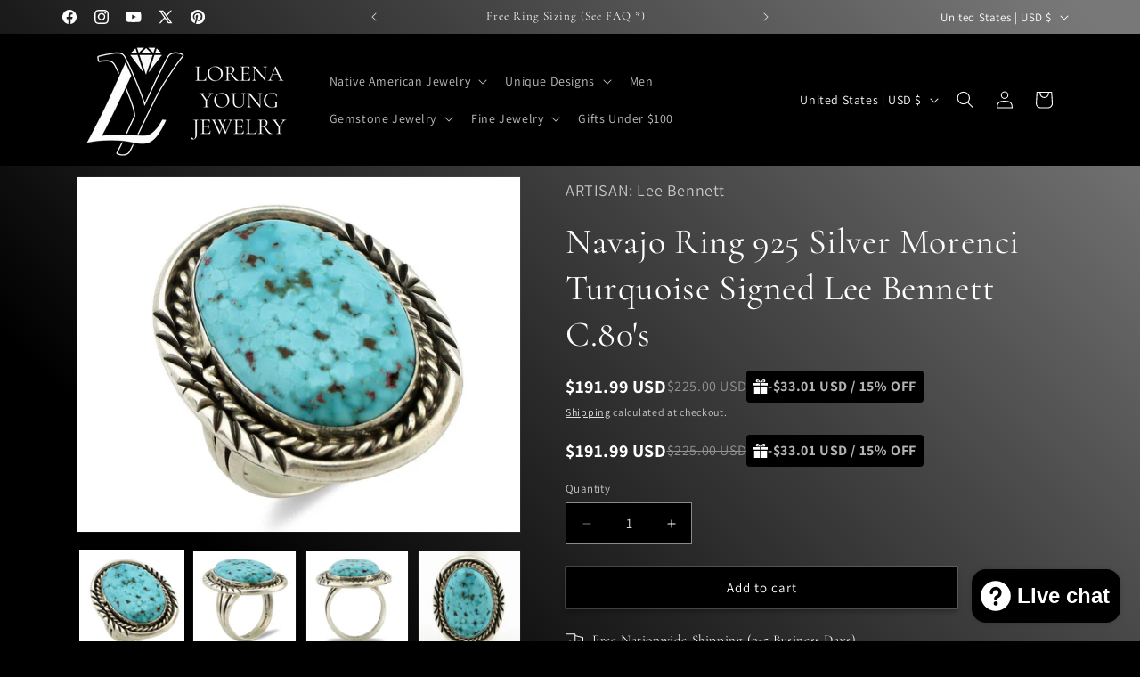

--- FILE ---
content_type: application/javascript; charset=utf-8
request_url: https://browser.sentry-cdn.com/8.37.1/bundle.tracing.replay.min.js
body_size: 73683
content:
/*! @sentry/browser (Performance Monitoring and Replay) 8.37.1 (f27ee4e) | https://github.com/getsentry/sentry-javascript */
var Sentry=function(t){t=window.Sentry||{};const e=Object.prototype.toString;function n(t){switch(e.call(t)){case"[object Error]":case"[object Exception]":case"[object DOMException]":case"[object WebAssembly.Exception]":return!0;default:return h(t,Error)}}function r(t,n){return e.call(t)===`[object ${n}]`}function s(t){return r(t,"ErrorEvent")}function i(t){return r(t,"DOMError")}function o(t){return r(t,"String")}function c(t){return"object"==typeof t&&null!==t&&"__sentry_template_string__"in t&&"__sentry_template_values__"in t}function a(t){return null===t||c(t)||"object"!=typeof t&&"function"!=typeof t}function u(t){return r(t,"Object")}function l(t){return"undefined"!=typeof Event&&h(t,Event)}function f(t){return Boolean(t&&t.then&&"function"==typeof t.then)}function h(t,e){try{return t instanceof e}catch(t){return!1}}function d(t){return!("object"!=typeof t||null===t||!t.__isVue&&!t.t)}function p(t,e=0){return"string"!=typeof t||0===e||t.length<=e?t:`${t.slice(0,e)}...`}function m(t,e){if(!Array.isArray(t))return"";const n=[];for(let e=0;e<t.length;e++){const r=t[e];try{d(r)?n.push("[VueViewModel]"):n.push(String(r))}catch(t){n.push("[value cannot be serialized]")}}return n.join(e)}function y(t,e,n=!1){return!!o(t)&&(r(e,"RegExp")?e.test(t):!!o(e)&&(n?t===e:t.includes(e)))}function g(t,e=[],n=!1){return e.some((e=>y(t,e,n)))}function v(t,e,n=250,r,s,i,o){if(!(i.exception&&i.exception.values&&o&&h(o.originalException,Error)))return;const c=i.exception.values.length>0?i.exception.values[i.exception.values.length-1]:void 0;var a,u;c&&(i.exception.values=(a=b(t,e,s,o.originalException,r,i.exception.values,c,0),u=n,a.map((t=>(t.value&&(t.value=p(t.value,u)),t)))))}function b(t,e,n,r,s,i,o,c){if(i.length>=n+1)return i;let a=[...i];if(h(r[s],Error)){k(o,c);const i=t(e,r[s]),u=a.length;w(i,s,u,c),a=b(t,e,n,r[s],s,[i,...a],i,u)}return Array.isArray(r.errors)&&r.errors.forEach(((r,i)=>{if(h(r,Error)){k(o,c);const u=t(e,r),l=a.length;w(u,`errors[${i}]`,l,c),a=b(t,e,n,r,s,[u,...a],u,l)}})),a}function k(t,e){t.mechanism=t.mechanism||{type:"generic",handled:!0},t.mechanism={...t.mechanism,..."AggregateError"===t.type&&{is_exception_group:!0},exception_id:e}}function w(t,e,n,r){t.mechanism=t.mechanism||{type:"generic",handled:!0},t.mechanism={...t.mechanism,type:"chained",source:e,exception_id:n,parent_id:r}}function S(t){return void 0===t?void 0:t>=400&&t<500?"warning":t>=500?"error":void 0}const _="8.37.1",T=globalThis;function I(t,e,n){const r=T,s=r.__SENTRY__=r.__SENTRY__||{},i=s[_]=s[_]||{};return i[t]||(i[t]=e())}const x=T,E=80;function C(t,e={}){if(!t)return"<unknown>";try{let n=t;const r=5,s=[];let i=0,o=0;const c=" > ",a=c.length;let u;const l=Array.isArray(e)?e:e.keyAttrs,f=!Array.isArray(e)&&e.maxStringLength||E;for(;n&&i++<r&&(u=A(n,l),!("html"===u||i>1&&o+s.length*a+u.length>=f));)s.push(u),o+=u.length,n=n.parentNode;return s.reverse().join(c)}catch(t){return"<unknown>"}}function A(t,e){const n=t,r=[];if(!n||!n.tagName)return"";if(x.HTMLElement&&n instanceof HTMLElement&&n.dataset){if(n.dataset.sentryComponent)return n.dataset.sentryComponent;if(n.dataset.sentryElement)return n.dataset.sentryElement}r.push(n.tagName.toLowerCase());const s=e&&e.length?e.filter((t=>n.getAttribute(t))).map((t=>[t,n.getAttribute(t)])):null;if(s&&s.length)s.forEach((t=>{r.push(`[${t[0]}="${t[1]}"]`)}));else{n.id&&r.push(`#${n.id}`);const t=n.className;if(t&&o(t)){const e=t.split(/\s+/);for(const t of e)r.push(`.${t}`)}}const i=["aria-label","type","name","title","alt"];for(const t of i){const e=n.getAttribute(t);e&&r.push(`[${t}="${e}"]`)}return r.join("")}function R(){try{return x.document.location.href}catch(t){return""}}function M(t){if(!x.HTMLElement)return null;let e=t;for(let t=0;t<5;t++){if(!e)return null;if(e instanceof HTMLElement){if(e.dataset.sentryComponent)return e.dataset.sentryComponent;if(e.dataset.sentryElement)return e.dataset.sentryElement}e=e.parentNode}return null}const O=["debug","info","warn","error","log","assert","trace"],$={};function D(t){if(!("console"in T))return t();const e=T.console,n={},r=Object.keys($);r.forEach((t=>{const r=$[t];n[t]=e[t],e[t]=r}));try{return t()}finally{r.forEach((t=>{e[t]=n[t]}))}}const L=I("logger",(function(){let t=!1;const e={enable:()=>{t=!0},disable:()=>{t=!1},isEnabled:()=>t};return O.forEach((t=>{e[t]=()=>{}})),e})),F=/^(?:(\w+):)\/\/(?:(\w+)(?::(\w+)?)?@)([\w.-]+)(?::(\d+))?\/(.+)/;function j(t,e=!1){const{host:n,path:r,pass:s,port:i,projectId:o,protocol:c,publicKey:a}=t;return`${c}://${a}${e&&s?`:${s}`:""}@${n}${i?`:${i}`:""}/${r?`${r}/`:r}${o}`}function P(t){return{protocol:t.protocol,publicKey:t.publicKey||"",pass:t.pass||"",host:t.host,port:t.port||"",path:t.path||"",projectId:t.projectId}}function N(t){const e="string"==typeof t?function(t){const e=F.exec(t);if(!e)return void D((()=>{console.error(`Invalid Sentry Dsn: ${t}`)}));const[n,r,s="",i="",o="",c=""]=e.slice(1);let a="",u=c;const l=u.split("/");if(l.length>1&&(a=l.slice(0,-1).join("/"),u=l.pop()),u){const t=u.match(/^\d+/);t&&(u=t[0])}return P({host:i,pass:s,path:a,projectId:u,port:o,protocol:n,publicKey:r})}(t):P(t);if(e)return e}class B extends Error{constructor(t,e="warn"){super(t),this.message=t,this.name=new.target.prototype.constructor.name,Object.setPrototypeOf(this,new.target.prototype),this.logLevel=e}}function U(t,e,n){if(!(e in t))return;const r=t[e],s=n(r);"function"==typeof s&&q(s,r),t[e]=s}function z(t,e,n){try{Object.defineProperty(t,e,{value:n,writable:!0,configurable:!0})}catch(t){}}function q(t,e){try{const n=e.prototype||{};t.prototype=e.prototype=n,z(t,"__sentry_original__",e)}catch(t){}}function H(t){return t.__sentry_original__}function W(t){if(n(t))return{message:t.message,name:t.name,stack:t.stack,...K(t)};if(l(t)){const e={type:t.type,target:J(t.target),currentTarget:J(t.currentTarget),...K(t)};return"undefined"!=typeof CustomEvent&&h(t,CustomEvent)&&(e.detail=t.detail),e}return t}function J(t){try{return e=t,"undefined"!=typeof Element&&h(e,Element)?C(t):Object.prototype.toString.call(t)}catch(t){return"<unknown>"}var e}function K(t){if("object"==typeof t&&null!==t){const e={};for(const n in t)Object.prototype.hasOwnProperty.call(t,n)&&(e[n]=t[n]);return e}return{}}function G(t){return X(t,new Map)}function X(t,e){if(function(t){if(!u(t))return!1;try{const e=Object.getPrototypeOf(t).constructor.name;return!e||"Object"===e}catch(t){return!0}}(t)){const n=e.get(t);if(void 0!==n)return n;const r={};e.set(t,r);for(const n of Object.getOwnPropertyNames(t))void 0!==t[n]&&(r[n]=X(t[n],e));return r}if(Array.isArray(t)){const n=e.get(t);if(void 0!==n)return n;const r=[];return e.set(t,r),t.forEach((t=>{r.push(X(t,e))})),r}return t}const Y=50,V="?",Q=/\(error: (.*)\)/,Z=/captureMessage|captureException/;function tt(...t){const e=t.sort(((t,e)=>t[0]-e[0])).map((t=>t[1]));return(t,n=0,r=0)=>{const s=[],i=t.split("\n");for(let t=n;t<i.length;t++){const n=i[t];if(n.length>1024)continue;const o=Q.test(n)?n.replace(Q,"$1"):n;if(!o.match(/\S*Error: /)){for(const t of e){const e=t(o);if(e){s.push(e);break}}if(s.length>=Y+r)break}}return function(t){if(!t.length)return[];const e=Array.from(t);/sentryWrapped/.test(et(e).function||"")&&e.pop();e.reverse(),Z.test(et(e).function||"")&&(e.pop(),Z.test(et(e).function||"")&&e.pop());return e.slice(0,Y).map((t=>({...t,filename:t.filename||et(e).filename,function:t.function||V})))}(s.slice(r))}}function et(t){return t[t.length-1]||{}}const nt="<anonymous>";function rt(t){try{return t&&"function"==typeof t&&t.name||nt}catch(t){return nt}}function st(t){const e=t.exception;if(e){const t=[];try{return e.values.forEach((e=>{e.stacktrace.frames&&t.push(...e.stacktrace.frames)})),t}catch(t){return}}}const it={},ot={};function ct(t,e){it[t]=it[t]||[],it[t].push(e)}function at(t,e){if(!ot[t]){ot[t]=!0;try{e()}catch(t){}}}function ut(t,e){const n=t&&it[t];if(n)for(const t of n)try{t(e)}catch(t){}}function lt(){"console"in T&&O.forEach((function(t){t in T.console&&U(T.console,t,(function(e){return $[t]=e,function(...e){ut("console",{args:e,level:t});const n=$[t];n&&n.apply(T.console,e)}}))}))}const ft=T;function ht(t){return t&&/^function\s+\w+\(\)\s+\{\s+\[native code\]\s+\}$/.test(t.toString())}function dt(){if("string"==typeof EdgeRuntime)return!0;if(!function(){if(!("fetch"in ft))return!1;try{return new Headers,new Request("http://www.example.com"),new Response,!0}catch(t){return!1}}())return!1;if(ht(ft.fetch))return!0;let t=!1;const e=ft.document;if(e&&"function"==typeof e.createElement)try{const n=e.createElement("iframe");n.hidden=!0,e.head.appendChild(n),n.contentWindow&&n.contentWindow.fetch&&(t=ht(n.contentWindow.fetch)),e.head.removeChild(n)}catch(t){}return t}const pt=1e3;function mt(){return Date.now()/pt}const yt=function(){const{performance:t}=T;if(!t||!t.now)return mt;const e=Date.now()-t.now(),n=null==t.timeOrigin?e:t.timeOrigin;return()=>(n+t.now())/pt}(),gt=(()=>{const{performance:t}=T;if(!t||!t.now)return;const e=36e5,n=t.now(),r=Date.now(),s=t.timeOrigin?Math.abs(t.timeOrigin+n-r):e,i=s<e,o=t.timing&&t.timing.navigationStart,c="number"==typeof o?Math.abs(o+n-r):e;return i||c<e?s<=c?t.timeOrigin:o:r})();function vt(t,e){const n="fetch";ct(n,t),at(n,(()=>bt(void 0,e)))}function bt(t,e=!1){e&&!dt()||U(T,"fetch",(function(e){return function(...r){const{method:s,url:i}=function(t){if(0===t.length)return{method:"GET",url:""};if(2===t.length){const[e,n]=t;return{url:St(e),method:wt(n,"method")?String(n.method).toUpperCase():"GET"}}const e=t[0];return{url:St(e),method:wt(e,"method")?String(e.method).toUpperCase():"GET"}}(r),o={args:r,fetchData:{method:s,url:i},startTimestamp:1e3*yt()};t||ut("fetch",{...o});const c=(new Error).stack;return e.apply(T,r).then((async e=>(t?t(e):ut("fetch",{...o,endTimestamp:1e3*yt(),response:e}),e)),(t=>{throw ut("fetch",{...o,endTimestamp:1e3*yt(),error:t}),n(t)&&void 0===t.stack&&(t.stack=c,z(t,"framesToPop",1)),t}))}}))}function kt(t){let e;try{e=t.clone()}catch(t){return}!async function(t,e){if(t&&t.body){const n=t.body,r=n.getReader(),s=setTimeout((()=>{n.cancel().then(null,(()=>{}))}),9e4);let i=!0;for(;i;){let t;try{t=setTimeout((()=>{n.cancel().then(null,(()=>{}))}),5e3);const{done:s}=await r.read();clearTimeout(t),s&&(e(),i=!1)}catch(t){i=!1}finally{clearTimeout(t)}}clearTimeout(s),r.releaseLock(),n.cancel().then(null,(()=>{}))}}(e,(()=>{ut("fetch-body-resolved",{endTimestamp:1e3*yt(),response:t})}))}function wt(t,e){return!!t&&"object"==typeof t&&!!t[e]}function St(t){return"string"==typeof t?t:t?wt(t,"url")?t.url:t.toString?t.toString():"":""}let _t=null;function Tt(t){const e="error";ct(e,t),at(e,It)}function It(){_t=T.onerror,T.onerror=function(t,e,n,r,s){return ut("error",{column:r,error:s,line:n,msg:t,url:e}),!(!_t||_t.__SENTRY_LOADER__)&&_t.apply(this,arguments)},T.onerror.__SENTRY_INSTRUMENTED__=!0}let xt=null;function Et(t){const e="unhandledrejection";ct(e,t),at(e,Ct)}function Ct(){xt=T.onunhandledrejection,T.onunhandledrejection=function(t){return ut("unhandledrejection",t),!(xt&&!xt.__SENTRY_LOADER__)||xt.apply(this,arguments)},T.onunhandledrejection.__SENTRY_INSTRUMENTED__=!0}function At(){return"undefined"!=typeof window&&!0}function Rt(){const t=T,e=t.crypto||t.msCrypto;let n=()=>16*Math.random();try{if(e&&e.randomUUID)return e.randomUUID().replace(/-/g,"");e&&e.getRandomValues&&(n=()=>{const t=new Uint8Array(1);return e.getRandomValues(t),t[0]})}catch(t){}return([1e7]+1e3+4e3+8e3+1e11).replace(/[018]/g,(t=>(t^(15&n())>>t/4).toString(16)))}function Mt(t){return t.exception&&t.exception.values?t.exception.values[0]:void 0}function Ot(t){const{message:e,event_id:n}=t;if(e)return e;const r=Mt(t);return r?r.type&&r.value?`${r.type}: ${r.value}`:r.type||r.value||n||"<unknown>":n||"<unknown>"}function $t(t,e,n){const r=t.exception=t.exception||{},s=r.values=r.values||[],i=s[0]=s[0]||{};i.value||(i.value=e||""),i.type||(i.type="Error")}function Dt(t,e){const n=Mt(t);if(!n)return;const r=n.mechanism;if(n.mechanism={type:"generic",handled:!0,...r,...e},e&&"data"in e){const t={...r&&r.data,...e.data};n.mechanism.data=t}}function Lt(t){if(t&&t.__sentry_captured__)return!0;try{z(t,"__sentry_captured__",!0)}catch(t){}return!1}function Ft(t){return Array.isArray(t)?t:[t]}function jt(t,e=100,n=1/0){try{return Nt("",t,e,n)}catch(t){return{ERROR:`**non-serializable** (${t})`}}}function Pt(t,e=3,n=102400){const r=jt(t,e);return s=r,function(t){return~-encodeURI(t).split(/%..|./).length}(JSON.stringify(s))>n?Pt(t,e-1,n):r;var s}function Nt(t,e,n=1/0,r=1/0,s=function(){const t="function"==typeof WeakSet,e=t?new WeakSet:[];return[function(n){if(t)return!!e.has(n)||(e.add(n),!1);for(let t=0;t<e.length;t++)if(e[t]===n)return!0;return e.push(n),!1},function(n){if(t)e.delete(n);else for(let t=0;t<e.length;t++)if(e[t]===n){e.splice(t,1);break}}]}()){const[i,o]=s;if(null==e||["boolean","string"].includes(typeof e)||"number"==typeof e&&Number.isFinite(e))return e;const c=function(t,e){try{if("domain"===t&&e&&"object"==typeof e&&e.i)return"[Domain]";if("domainEmitter"===t)return"[DomainEmitter]";if("undefined"!=typeof global&&e===global)return"[Global]";if("undefined"!=typeof window&&e===window)return"[Window]";if("undefined"!=typeof document&&e===document)return"[Document]";if(d(e))return"[VueViewModel]";if(u(n=e)&&"nativeEvent"in n&&"preventDefault"in n&&"stopPropagation"in n)return"[SyntheticEvent]";if("number"==typeof e&&!Number.isFinite(e))return`[${e}]`;if("function"==typeof e)return`[Function: ${rt(e)}]`;if("symbol"==typeof e)return`[${String(e)}]`;if("bigint"==typeof e)return`[BigInt: ${String(e)}]`;const r=function(t){const e=Object.getPrototypeOf(t);return e?e.constructor.name:"null prototype"}(e);return/^HTML(\w*)Element$/.test(r)?`[HTMLElement: ${r}]`:`[object ${r}]`}catch(t){return`**non-serializable** (${t})`}var n}(t,e);if(!c.startsWith("[object "))return c;if(e.__sentry_skip_normalization__)return e;const a="number"==typeof e.__sentry_override_normalization_depth__?e.__sentry_override_normalization_depth__:n;if(0===a)return c.replace("object ","");if(i(e))return"[Circular ~]";const l=e;if(l&&"function"==typeof l.toJSON)try{return Nt("",l.toJSON(),a-1,r,s)}catch(t){}const f=Array.isArray(e)?[]:{};let h=0;const p=W(e);for(const t in p){if(!Object.prototype.hasOwnProperty.call(p,t))continue;if(h>=r){f[t]="[MaxProperties ~]";break}const e=p[t];f[t]=Nt(t,e,a-1,r,s),h++}return o(e),f}var Bt;function Ut(t){return new qt((e=>{e(t)}))}function zt(t){return new qt(((e,n)=>{n(t)}))}!function(t){t[t.PENDING=0]="PENDING";t[t.RESOLVED=1]="RESOLVED";t[t.REJECTED=2]="REJECTED"}(Bt||(Bt={}));class qt{constructor(t){qt.prototype.__init.call(this),qt.prototype.__init2.call(this),qt.prototype.__init3.call(this),qt.prototype.__init4.call(this),this.o=Bt.PENDING,this.u=[];try{t(this.l,this.h)}catch(t){this.h(t)}}then(t,e){return new qt(((n,r)=>{this.u.push([!1,e=>{if(t)try{n(t(e))}catch(t){r(t)}else n(e)},t=>{if(e)try{n(e(t))}catch(t){r(t)}else r(t)}]),this.p()}))}catch(t){return this.then((t=>t),t)}finally(t){return new qt(((e,n)=>{let r,s;return this.then((e=>{s=!1,r=e,t&&t()}),(e=>{s=!0,r=e,t&&t()})).then((()=>{s?n(r):e(r)}))}))}__init(){this.l=t=>{this.m(Bt.RESOLVED,t)}}__init2(){this.h=t=>{this.m(Bt.REJECTED,t)}}__init3(){this.m=(t,e)=>{this.o===Bt.PENDING&&(f(e)?e.then(this.l,this.h):(this.o=t,this.v=e,this.p()))}}__init4(){this.p=()=>{if(this.o===Bt.PENDING)return;const t=this.u.slice();this.u=[],t.forEach((t=>{t[0]||(this.o===Bt.RESOLVED&&t[1](this.v),this.o===Bt.REJECTED&&t[2](this.v),t[0]=!0)}))}}}function Ht(t){const e=[];function n(t){return e.splice(e.indexOf(t),1)[0]||Promise.resolve(void 0)}return{$:e,add:function(r){if(!(void 0===t||e.length<t))return zt(new B("Not adding Promise because buffer limit was reached."));const s=r();return-1===e.indexOf(s)&&e.push(s),s.then((()=>n(s))).then(null,(()=>n(s).then(null,(()=>{})))),s},drain:function(t){return new qt(((n,r)=>{let s=e.length;if(!s)return n(!0);const i=setTimeout((()=>{t&&t>0&&n(!1)}),t);e.forEach((t=>{Ut(t).then((()=>{--s||(clearTimeout(i),n(!0))}),r)}))}))}}}function Wt(t){if(!t)return{};const e=t.match(/^(([^:/?#]+):)?(\/\/([^/?#]*))?([^?#]*)(\?([^#]*))?(#(.*))?$/);if(!e)return{};const n=e[6]||"",r=e[8]||"";return{host:e[4],path:e[5],protocol:e[2],search:n,hash:r,relative:e[5]+n+r}}const Jt=["fatal","error","warning","log","info","debug"];function Kt(t){return"warn"===t?"warning":Jt.includes(t)?t:"log"}const Gt="baggage",Xt="sentry-",Yt=/^sentry-/,Vt=8192;function Qt(t){const e=function(t){if(!t||!o(t)&&!Array.isArray(t))return;if(Array.isArray(t))return t.reduce(((t,e)=>{const n=te(e);return Object.entries(n).forEach((([e,n])=>{t[e]=n})),t}),{});return te(t)}(t);if(!e)return;const n=Object.entries(e).reduce(((t,[e,n])=>{if(e.match(Yt)){t[e.slice(Xt.length)]=n}return t}),{});return Object.keys(n).length>0?n:void 0}function Zt(t){if(!t)return;return function(t){if(0===Object.keys(t).length)return;return Object.entries(t).reduce(((t,[e,n],r)=>{const s=`${encodeURIComponent(e)}=${encodeURIComponent(n)}`,i=0===r?s:`${t},${s}`;return i.length>Vt?t:i}),"")}(Object.entries(t).reduce(((t,[e,n])=>(n&&(t[`${Xt}${e}`]=n),t)),{}))}function te(t){return t.split(",").map((t=>t.split("=").map((t=>decodeURIComponent(t.trim()))))).reduce(((t,[e,n])=>(e&&n&&(t[e]=n),t)),{})}const ee=new RegExp("^[ \\t]*([0-9a-f]{32})?-?([0-9a-f]{16})?-?([01])?[ \\t]*$");function ne(t,e){const n=function(t){if(!t)return;const e=t.match(ee);if(!e)return;let n;return"1"===e[3]?n=!0:"0"===e[3]&&(n=!1),{traceId:e[1],parentSampled:n,parentSpanId:e[2]}}(t),r=Qt(e),{traceId:s,parentSpanId:i,parentSampled:o}=n||{};return n?{traceId:s||Rt(),parentSpanId:i||Rt().substring(16),spanId:Rt().substring(16),sampled:o,dsc:r||{}}:{traceId:s||Rt(),spanId:Rt().substring(16)}}function re(t=Rt(),e=Rt().substring(16),n){let r="";return void 0!==n&&(r=n?"-1":"-0"),`${t}-${e}${r}`}function se(t,e=[]){return[t,e]}function ie(t,e){const[n,r]=t;return[n,[...r,e]]}function oe(t,e){const n=t[1];for(const t of n){if(e(t,t[0].type))return!0}return!1}function ce(t){return T.__SENTRY__&&T.__SENTRY__.encodePolyfill?T.__SENTRY__.encodePolyfill(t):(new TextEncoder).encode(t)}function ae(t){const[e,n]=t;let r=JSON.stringify(e);function s(t){"string"==typeof r?r="string"==typeof t?r+t:[ce(r),t]:r.push("string"==typeof t?ce(t):t)}for(const t of n){const[e,n]=t;if(s(`\n${JSON.stringify(e)}\n`),"string"==typeof n||n instanceof Uint8Array)s(n);else{let t;try{t=JSON.stringify(n)}catch(e){t=JSON.stringify(jt(n))}s(t)}}return"string"==typeof r?r:function(t){const e=t.reduce(((t,e)=>t+e.length),0),n=new Uint8Array(e);let r=0;for(const e of t)n.set(e,r),r+=e.length;return n}(r)}function ue(t){return[{type:"span"},t]}function le(t){const e="string"==typeof t.data?ce(t.data):t.data;return[G({type:"attachment",length:e.length,filename:t.filename,content_type:t.contentType,attachment_type:t.attachmentType}),e]}const fe={session:"session",sessions:"session",attachment:"attachment",transaction:"transaction",event:"error",client_report:"internal",user_report:"default",profile:"profile",profile_chunk:"profile",replay_event:"replay",replay_recording:"replay",check_in:"monitor",feedback:"feedback",span:"span",statsd:"metric_bucket"};function he(t){return fe[t]}function de(t){if(!t||!t.sdk)return;const{name:e,version:n}=t.sdk;return{name:e,version:n}}function pe(t,e,n,r){const s=t.sdkProcessingMetadata&&t.sdkProcessingMetadata.dynamicSamplingContext;return{event_id:t.event_id,sent_at:(new Date).toISOString(),...e&&{sdk:e},...!!n&&r&&{dsn:j(r)},...s&&{trace:G({...s})}}}const me=6e4;function ye(t,e,n=Date.now()){return function(t,e){return t[e]||t.all||0}(t,e)>n}function ge(t,{statusCode:e,headers:n},r=Date.now()){const s={...t},i=n&&n["x-sentry-rate-limits"],o=n&&n["retry-after"];if(i)for(const t of i.trim().split(",")){const[e,n,,,i]=t.split(":",5),o=parseInt(e,10),c=1e3*(isNaN(o)?60:o);if(n)for(const t of n.split(";"))"metric_bucket"===t&&i&&!i.split(";").includes("custom")||(s[t]=r+c);else s.all=r+c}else o?s.all=r+function(t,e=Date.now()){const n=parseInt(`${t}`,10);if(!isNaN(n))return 1e3*n;const r=Date.parse(`${t}`);return isNaN(r)?me:r-e}(o,r):429===e&&(s.all=r+6e4);return s}function ve(t){let e,n=t[0],r=1;for(;r<t.length;){const s=t[r],i=t[r+1];if(r+=2,("optionalAccess"===s||"optionalCall"===s)&&null==n)return;"access"===s||"optionalAccess"===s?(e=n,n=i(n)):"call"!==s&&"optionalCall"!==s||(n=i(((...t)=>n.call(e,...t))),e=void 0)}return n}function be(){return{traceId:Rt(),spanId:Rt().substring(16)}}const ke=T;function we(){return Se(T),T}function Se(t){const e=t.__SENTRY__=t.__SENTRY__||{};return e.version=e.version||_,e[_]=e[_]||{}}function _e(t){const e=yt(),n={sid:Rt(),init:!0,timestamp:e,started:e,duration:0,status:"ok",errors:0,ignoreDuration:!1,toJSON:()=>function(t){return G({sid:`${t.sid}`,init:t.init,started:new Date(1e3*t.started).toISOString(),timestamp:new Date(1e3*t.timestamp).toISOString(),status:t.status,errors:t.errors,did:"number"==typeof t.did||"string"==typeof t.did?`${t.did}`:void 0,duration:t.duration,abnormal_mechanism:t.abnormal_mechanism,attrs:{release:t.release,environment:t.environment,ip_address:t.ipAddress,user_agent:t.userAgent}})}(n)};return t&&Te(n,t),n}function Te(t,e={}){if(e.user&&(!t.ipAddress&&e.user.ip_address&&(t.ipAddress=e.user.ip_address),t.did||e.did||(t.did=e.user.id||e.user.email||e.user.username)),t.timestamp=e.timestamp||yt(),e.abnormal_mechanism&&(t.abnormal_mechanism=e.abnormal_mechanism),e.ignoreDuration&&(t.ignoreDuration=e.ignoreDuration),e.sid&&(t.sid=32===e.sid.length?e.sid:Rt()),void 0!==e.init&&(t.init=e.init),!t.did&&e.did&&(t.did=`${e.did}`),"number"==typeof e.started&&(t.started=e.started),t.ignoreDuration)t.duration=void 0;else if("number"==typeof e.duration)t.duration=e.duration;else{const e=t.timestamp-t.started;t.duration=e>=0?e:0}e.release&&(t.release=e.release),e.environment&&(t.environment=e.environment),!t.ipAddress&&e.ipAddress&&(t.ipAddress=e.ipAddress),!t.userAgent&&e.userAgent&&(t.userAgent=e.userAgent),"number"==typeof e.errors&&(t.errors=e.errors),e.status&&(t.status=e.status)}const Ie="_sentrySpan";function xe(t,e){e?z(t,Ie,e):delete t[Ie]}function Ee(t){return t[Ie]}class Ce{constructor(){this.k=!1,this.S=[],this._=[],this.T=[],this.I=[],this.C={},this.A={},this.R={},this.M={},this.O={},this.D=be()}clone(){const t=new Ce;return t.T=[...this.T],t.A={...this.A},t.R={...this.R},t.M={...this.M},t.C=this.C,t.L=this.L,t.F=this.F,t.j=this.j,t.P=this.P,t._=[...this._],t.N=this.N,t.I=[...this.I],t.O={...this.O},t.D={...this.D},t.B=this.B,t.U=this.U,xe(t,Ee(this)),t}setClient(t){this.B=t}setLastEventId(t){this.U=t}getClient(){return this.B}lastEventId(){return this.U}addScopeListener(t){this.S.push(t)}addEventProcessor(t){return this._.push(t),this}setUser(t){return this.C=t||{email:void 0,id:void 0,ip_address:void 0,username:void 0},this.F&&Te(this.F,{user:t}),this.q(),this}getUser(){return this.C}getRequestSession(){return this.N}setRequestSession(t){return this.N=t,this}setTags(t){return this.A={...this.A,...t},this.q(),this}setTag(t,e){return this.A={...this.A,[t]:e},this.q(),this}setExtras(t){return this.R={...this.R,...t},this.q(),this}setExtra(t,e){return this.R={...this.R,[t]:e},this.q(),this}setFingerprint(t){return this.P=t,this.q(),this}setLevel(t){return this.L=t,this.q(),this}setTransactionName(t){return this.j=t,this.q(),this}setContext(t,e){return null===e?delete this.M[t]:this.M[t]=e,this.q(),this}setSession(t){return t?this.F=t:delete this.F,this.q(),this}getSession(){return this.F}update(t){if(!t)return this;const e="function"==typeof t?t(this):t,[n,r]=e instanceof Ae?[e.getScopeData(),e.getRequestSession()]:u(e)?[t,t.requestSession]:[],{tags:s,extra:i,user:o,contexts:c,level:a,fingerprint:l=[],propagationContext:f}=n||{};return this.A={...this.A,...s},this.R={...this.R,...i},this.M={...this.M,...c},o&&Object.keys(o).length&&(this.C=o),a&&(this.L=a),l.length&&(this.P=l),f&&(this.D=f),r&&(this.N=r),this}clear(){return this.T=[],this.A={},this.R={},this.C={},this.M={},this.L=void 0,this.j=void 0,this.P=void 0,this.N=void 0,this.F=void 0,xe(this,void 0),this.I=[],this.D=be(),this.q(),this}addBreadcrumb(t,e){const n="number"==typeof e?e:100;if(n<=0)return this;const r={timestamp:mt(),...t},s=this.T;return s.push(r),this.T=s.length>n?s.slice(-n):s,this.q(),this}getLastBreadcrumb(){return this.T[this.T.length-1]}clearBreadcrumbs(){return this.T=[],this.q(),this}addAttachment(t){return this.I.push(t),this}clearAttachments(){return this.I=[],this}getScopeData(){return{breadcrumbs:this.T,attachments:this.I,contexts:this.M,tags:this.A,extra:this.R,user:this.C,level:this.L,fingerprint:this.P||[],eventProcessors:this._,propagationContext:this.D,sdkProcessingMetadata:this.O,transactionName:this.j,span:Ee(this)}}setSDKProcessingMetadata(t){return this.O={...this.O,...t},this}setPropagationContext(t){return this.D=t,this}getPropagationContext(){return this.D}captureException(t,e){const n=e&&e.event_id?e.event_id:Rt();if(!this.B)return L.warn("No client configured on scope - will not capture exception!"),n;const r=new Error("Sentry syntheticException");return this.B.captureException(t,{originalException:t,syntheticException:r,...e,event_id:n},this),n}captureMessage(t,e,n){const r=n&&n.event_id?n.event_id:Rt();if(!this.B)return L.warn("No client configured on scope - will not capture message!"),r;const s=new Error(t);return this.B.captureMessage(t,e,{originalException:t,syntheticException:s,...n,event_id:r},this),r}captureEvent(t,e){const n=e&&e.event_id?e.event_id:Rt();return this.B?(this.B.captureEvent(t,{...e,event_id:n},this),n):(L.warn("No client configured on scope - will not capture event!"),n)}q(){this.k||(this.k=!0,this.S.forEach((t=>{t(this)})),this.k=!1)}}const Ae=Ce;class Re{constructor(t,e){let n,r;n=t||new Ae,r=e||new Ae,this.H=[{scope:n}],this.W=r}withScope(t){const e=this.J();let n;try{n=t(e)}catch(t){throw this.K(),t}return f(n)?n.then((t=>(this.K(),t)),(t=>{throw this.K(),t})):(this.K(),n)}getClient(){return this.getStackTop().client}getScope(){return this.getStackTop().scope}getIsolationScope(){return this.W}getStackTop(){return this.H[this.H.length-1]}J(){const t=this.getScope().clone();return this.H.push({client:this.getClient(),scope:t}),t}K(){return!(this.H.length<=1)&&!!this.H.pop()}}function Me(){const t=Se(we());return t.stack=t.stack||new Re(I("defaultCurrentScope",(()=>new Ae)),I("defaultIsolationScope",(()=>new Ae)))}function Oe(t){return Me().withScope(t)}function $e(t,e){const n=Me();return n.withScope((()=>(n.getStackTop().scope=t,e(t))))}function De(t){return Me().withScope((()=>t(Me().getIsolationScope())))}function Le(t){const e=Se(t);return e.acs?e.acs:{withIsolationScope:De,withScope:Oe,withSetScope:$e,withSetIsolationScope:(t,e)=>De(e),getCurrentScope:()=>Me().getScope(),getIsolationScope:()=>Me().getIsolationScope()}}function Fe(){return Le(we()).getCurrentScope()}function je(){return Le(we()).getIsolationScope()}function Pe(){return I("globalScope",(()=>new Ae))}function Ne(...t){const e=Le(we());if(2===t.length){const[n,r]=t;return n?e.withSetScope(n,r):e.withScope(r)}return e.withScope(t[0])}function Be(){return Fe().getClient()}const Ue="_sentryMetrics";function ze(t){const e=t[Ue];if(!e)return;const n={};for(const[,[t,r]]of e){(n[t]||(n[t]=[])).push(G(r))}return n}const qe="sentry.source",He="sentry.sample_rate",We="sentry.op",Je="sentry.origin",Ke="sentry.idle_span_finish_reason",Ge="sentry.measurement_unit",Xe="sentry.measurement_value",Ye="sentry.exclusive_time",Ve=0,Qe=1,Ze=2;function tn(t,e){t.setAttribute("http.response.status_code",e);const n=function(t){if(t<400&&t>=100)return{code:Qe};if(t>=400&&t<500)switch(t){case 401:return{code:Ze,message:"unauthenticated"};case 403:return{code:Ze,message:"permission_denied"};case 404:return{code:Ze,message:"not_found"};case 409:return{code:Ze,message:"already_exists"};case 413:return{code:Ze,message:"failed_precondition"};case 429:return{code:Ze,message:"resource_exhausted"};case 499:return{code:Ze,message:"cancelled"};default:return{code:Ze,message:"invalid_argument"}}if(t>=500&&t<600)switch(t){case 501:return{code:Ze,message:"unimplemented"};case 503:return{code:Ze,message:"unavailable"};case 504:return{code:Ze,message:"deadline_exceeded"};default:return{code:Ze,message:"internal_error"}}return{code:Ze,message:"unknown_error"}}(e);"unknown_error"!==n.message&&t.setStatus(n)}const en=1;function nn(t){const{spanId:e,traceId:n}=t.spanContext(),{data:r,op:s,parent_span_id:i,status:o,origin:c}=an(t);return G({parent_span_id:i,span_id:e,trace_id:n,data:r,op:s,status:o,origin:c})}function rn(t){const{spanId:e,traceId:n}=t.spanContext(),{parent_span_id:r}=an(t);return G({parent_span_id:r,span_id:e,trace_id:n})}function sn(t){const{traceId:e,spanId:n}=t.spanContext();return re(e,n,un(t))}function on(t){return"number"==typeof t?cn(t):Array.isArray(t)?t[0]+t[1]/1e9:t instanceof Date?cn(t.getTime()):yt()}function cn(t){return t>9999999999?t/1e3:t}function an(t){if(function(t){return"function"==typeof t.getSpanJSON}(t))return t.getSpanJSON();try{const{spanId:e,traceId:n}=t.spanContext();if(function(t){const e=t;return!!(e.attributes&&e.startTime&&e.name&&e.endTime&&e.status)}(t)){const{attributes:r,startTime:s,name:i,endTime:o,parentSpanId:c,status:a}=t;return G({span_id:e,trace_id:n,data:r,description:i,parent_span_id:c,start_timestamp:on(s),timestamp:on(o)||void 0,status:ln(a),op:r[We],origin:r[Je],_metrics_summary:ze(t)})}return{span_id:e,trace_id:n}}catch(t){return{}}}function un(t){const{traceFlags:e}=t.spanContext();return e===en}function ln(t){if(t&&t.code!==Ve)return t.code===Qe?"ok":t.message||"unknown_error"}const fn="_sentryChildSpans",hn="_sentryRootSpan";function dn(t,e){const n=t[hn]||t;z(e,hn,n),t[fn]?t[fn].add(e):z(t,fn,new Set([e]))}function pn(t){const e=new Set;return function t(n){if(!e.has(n)&&un(n)){e.add(n);const r=n[fn]?Array.from(n[fn]):[];for(const e of r)t(e)}}(t),Array.from(e)}function mn(t){return t[hn]||t}function yn(){const t=Le(we());return t.getActiveSpan?t.getActiveSpan():Ee(Fe())}function gn(t,e,n,r,s,i){const o=yn();o&&function(t,e,n,r,s,i,o){const c=t[Ue]||(t[Ue]=new Map),a=`${e}:${n}@${s}`,u=c.get(o);if(u){const[,t]=u;c.set(o,[a,{min:Math.min(t.min,r),max:Math.max(t.max,r),count:t.count+=1,sum:t.sum+=r,tags:t.tags}])}else c.set(o,[a,{min:r,max:r,count:1,sum:r,tags:i}])}(o,t,e,n,r,s,i)}let vn=!1;function bn(){vn||(vn=!0,Tt(kn),Et(kn))}function kn(){const t=yn(),e=t&&mn(t);if(e){const t="internal_error";e.setStatus({code:Ze,message:t})}}kn.tag="sentry_tracingErrorCallback";const wn="_sentryScope",Sn="_sentryIsolationScope";function _n(t){return{scope:t[wn],isolationScope:t[Sn]}}function Tn(t){if("boolean"==typeof __SENTRY_TRACING__&&!__SENTRY_TRACING__)return!1;const e=Be(),n=t||e&&e.getOptions();return!!n&&(n.enableTracing||"tracesSampleRate"in n||"tracesSampler"in n)}class In{constructor(t={}){this.G=t.traceId||Rt(),this.X=t.spanId||Rt().substring(16)}spanContext(){return{spanId:this.X,traceId:this.G,traceFlags:0}}end(t){}setAttribute(t,e){return this}setAttributes(t){return this}setStatus(t){return this}updateName(t){return this}isRecording(){return!1}addEvent(t,e,n){return this}addLink(t){return this}addLinks(t){return this}recordException(t,e){}}function xn(t,e,n=(()=>{})){let r;try{r=t()}catch(t){throw e(t),n(),t}return function(t,e,n){if(f(t))return t.then((t=>(n(),t)),(t=>{throw e(t),n(),t}));return n(),t}(r,e,n)}const En="production",Cn="_frozenDsc";function An(t,e){z(t,Cn,e)}function Rn(t,e){const n=e.getOptions(),{publicKey:r}=e.getDsn()||{},s=G({environment:n.environment||En,release:n.release,public_key:r,trace_id:t});return e.emit("createDsc",s),s}function Mn(t){const e=Be();if(!e)return{};const n=Rn(an(t).trace_id||"",e),r=mn(t),s=r[Cn];if(s)return s;const i=r.spanContext().traceState,o=i&&i.get("sentry.dsc"),c=o&&Qt(o);if(c)return c;const a=an(r),u=a.data||{},l=u[He];null!=l&&(n.sample_rate=`${l}`);const f=u[qe],h=a.description;return"url"!==f&&h&&(n.transaction=h),Tn()&&(n.sampled=String(un(r))),e.emit("createDsc",n,r),n}function On(t){if("boolean"==typeof t)return Number(t);const e="string"==typeof t?parseFloat(t):t;return"number"!=typeof e||isNaN(e)||e<0||e>1?void 0:e}function $n(t,e,n,r=yn()){const s=r&&mn(r);s&&s.addEvent(t,{[Xe]:e,[Ge]:n})}function Dn(t){if(!t||0===t.length)return;const e={};return t.forEach((t=>{const n=t.attributes||{},r=n[Ge],s=n[Xe];"string"==typeof r&&"number"==typeof s&&(e[t.name]={value:s,unit:r})})),e}class Ln{constructor(t={}){this.G=t.traceId||Rt(),this.X=t.spanId||Rt().substring(16),this.Y=t.startTimestamp||yt(),this.V={},this.setAttributes({[Je]:"manual",[We]:t.op,...t.attributes}),this.Z=t.name,t.parentSpanId&&(this.tt=t.parentSpanId),"sampled"in t&&(this.et=t.sampled),t.endTimestamp&&(this.nt=t.endTimestamp),this.i=[],this.rt=t.isStandalone,this.nt&&this.st()}addLink(t){return this}addLinks(t){return this}recordException(t,e){}spanContext(){const{X:t,G:e,et:n}=this;return{spanId:t,traceId:e,traceFlags:n?en:0}}setAttribute(t,e){return void 0===e?delete this.V[t]:this.V[t]=e,this}setAttributes(t){return Object.keys(t).forEach((e=>this.setAttribute(e,t[e]))),this}updateStartTime(t){this.Y=on(t)}setStatus(t){return this.it=t,this}updateName(t){return this.Z=t,this}end(t){this.nt||(this.nt=on(t),this.st())}getSpanJSON(){return G({data:this.V,description:this.Z,op:this.V[We],parent_span_id:this.tt,span_id:this.X,start_timestamp:this.Y,status:ln(this.it),timestamp:this.nt,trace_id:this.G,origin:this.V[Je],_metrics_summary:ze(this),profile_id:this.V["sentry.profile_id"],exclusive_time:this.V[Ye],measurements:Dn(this.i),is_segment:this.rt&&mn(this)===this||void 0,segment_id:this.rt?mn(this).spanContext().spanId:void 0})}isRecording(){return!this.nt&&!!this.et}addEvent(t,e,n){const r=Fn(e)?e:n||yt(),s=Fn(e)?{}:e||{},i={name:t,time:on(r),attributes:s};return this.i.push(i),this}isStandaloneSpan(){return!!this.rt}st(){const t=Be();t&&t.emit("spanEnd",this);if(!(this.rt||this===mn(this)))return;if(this.rt)return void(this.et?function(t){const e=Be();if(!e)return;const n=t[1];if(!n||0===n.length)return void e.recordDroppedEvent("before_send","span");e.sendEnvelope(t)}(function(t,e){const n=Mn(t[0]),r=e&&e.getDsn(),s=e&&e.getOptions().tunnel,i={sent_at:(new Date).toISOString(),...function(t){return!!t.trace_id&&!!t.public_key}(n)&&{trace:n},...!!s&&r&&{dsn:j(r)}},o=e&&e.getOptions().beforeSendSpan,c=o?t=>o(an(t)):t=>an(t),a=[];for(const e of t){const t=c(e);t&&a.push(ue(t))}return se(i,a)}([this],t)):t&&t.recordDroppedEvent("sample_rate","span"));const e=this.ot();if(e){(_n(this).scope||Fe()).captureEvent(e)}}ot(){if(!jn(an(this)))return;this.Z||(this.Z="<unlabeled transaction>");const{scope:t,isolationScope:e}=_n(this),n=(t||Fe()).getClient()||Be();if(!0!==this.et)return void(n&&n.recordDroppedEvent("sample_rate","transaction"));const r=pn(this).filter((t=>t!==this&&!function(t){return t instanceof Ln&&t.isStandaloneSpan()}(t))).map((t=>an(t))).filter(jn),s=this.V[qe],i={contexts:{trace:nn(this)},spans:r.length>1e3?r.sort(((t,e)=>t.start_timestamp-e.start_timestamp)).slice(0,1e3):r,start_timestamp:this.Y,timestamp:this.nt,transaction:this.Z,type:"transaction",sdkProcessingMetadata:{capturedSpanScope:t,capturedSpanIsolationScope:e,...G({dynamicSamplingContext:Mn(this)})},_metrics_summary:ze(this),...s&&{transaction_info:{source:s}}},o=Dn(this.i);return o&&Object.keys(o).length&&(i.measurements=o),i}}function Fn(t){return t&&"number"==typeof t||t instanceof Date||Array.isArray(t)}function jn(t){return!!(t.start_timestamp&&t.timestamp&&t.span_id&&t.trace_id)}const Pn="__SENTRY_SUPPRESS_TRACING__";function Nn(t,e){const n=Hn();if(n.startSpanManual)return n.startSpanManual(t,e);const r=qn(t),{forceTransaction:s,parentSpan:i}=t;return Ne(t.scope,(()=>Kn(i)((()=>{const n=Fe(),i=Jn(n),o=t.onlyIfParent&&!i?new In:zn({parentSpan:i,spanArguments:r,forceTransaction:s,scope:n});function c(){o.end()}return xe(n,o),xn((()=>e(o,c)),(()=>{const{status:t}=an(o);!o.isRecording()||t&&"ok"!==t||o.setStatus({code:Ze,message:"internal_error"})}))}))))}function Bn(t){const e=Hn();if(e.startInactiveSpan)return e.startInactiveSpan(t);const n=qn(t),{forceTransaction:r,parentSpan:s}=t;return(t.scope?e=>Ne(t.scope,e):void 0!==s?t=>Un(s,t):t=>t())((()=>{const e=Fe(),s=Jn(e);return t.onlyIfParent&&!s?new In:zn({parentSpan:s,spanArguments:n,forceTransaction:r,scope:e})}))}function Un(t,e){const n=Hn();return n.withActiveSpan?n.withActiveSpan(t,e):Ne((n=>(xe(n,t||void 0),e(n))))}function zn({parentSpan:t,spanArguments:e,forceTransaction:n,scope:r}){if(!Tn())return new In;const s=je();let i;if(t&&!n)i=function(t,e,n){const{spanId:r,traceId:s}=t.spanContext(),i=!e.getScopeData().sdkProcessingMetadata[Pn]&&un(t),o=i?new Ln({...n,parentSpanId:r,traceId:s,sampled:i}):new In({traceId:s});dn(t,o);const c=Be();c&&(c.emit("spanStart",o),n.endTimestamp&&c.emit("spanEnd",o));return o}(t,r,e),dn(t,i);else if(t){const n=Mn(t),{traceId:s,spanId:o}=t.spanContext(),c=un(t);i=Wn({traceId:s,parentSpanId:o,...e},r,c),An(i,n)}else{const{traceId:t,dsc:n,parentSpanId:o,sampled:c}={...s.getPropagationContext(),...r.getPropagationContext()};i=Wn({traceId:t,parentSpanId:o,...e},r,c),n&&An(i,n)}return function(t,e,n){t&&(z(t,Sn,n),z(t,wn,e))}(i,r,s),i}function qn(t){const e={isStandalone:(t.experimental||{}).standalone,...t};if(t.startTime){const n={...e};return n.startTimestamp=on(t.startTime),delete n.startTime,n}return e}function Hn(){return Le(we())}function Wn(t,e,n){const r=Be(),s=r&&r.getOptions()||{},{name:i="",attributes:o}=t,[c,a]=e.getScopeData().sdkProcessingMetadata[Pn]?[!1]:function(t,e){if(!Tn(t))return[!1];let n;n="function"==typeof t.tracesSampler?t.tracesSampler(e):void 0!==e.parentSampled?e.parentSampled:void 0!==t.tracesSampleRate?t.tracesSampleRate:1;const r=On(n);return void 0===r?[!1]:r&&Math.random()<r?[!0,r]:[!1,r]}(s,{name:i,parentSampled:n,attributes:o,transactionContext:{name:i,parentSampled:n}}),u=new Ln({...t,attributes:{[qe]:"custom",...t.attributes},sampled:c});return void 0!==a&&u.setAttribute(He,a),r&&r.emit("spanStart",u),u}function Jn(t){const e=Ee(t);if(!e)return;const n=Be();return(n?n.getOptions():{}).parentSpanIsAlwaysRootSpan?mn(e):e}function Kn(t){return void 0!==t?e=>Un(t,e):t=>t()}const Gn={idleTimeout:1e3,finalTimeout:3e4,childSpanTimeout:15e3},Xn="heartbeatFailed",Yn="idleTimeout",Vn="finalTimeout",Qn="externalFinish";function Zn(t,e={}){const n=new Map;let r,s=!1,i=Qn,o=!e.disableAutoFinish;const c=[],{idleTimeout:a=Gn.idleTimeout,finalTimeout:u=Gn.finalTimeout,childSpanTimeout:l=Gn.childSpanTimeout,beforeSpanEnd:f}=e,h=Be();if(!h||!Tn())return new In;const d=Fe(),p=yn(),m=function(t){const e=Bn(t);return xe(Fe(),e),e}(t);function y(){r&&(clearTimeout(r),r=void 0)}function g(t){y(),r=setTimeout((()=>{!s&&0===n.size&&o&&(i=Yn,m.end(t))}),a)}function v(t){r=setTimeout((()=>{!s&&o&&(i=Xn,m.end(t))}),l)}function b(t){s=!0,n.clear(),c.forEach((t=>t())),xe(d,p);const e=an(m),{start_timestamp:r}=e;if(!r)return;(e.data||{})[Ke]||m.setAttribute(Ke,i),L.log(`[Tracing] Idle span "${e.op}" finished`);const o=pn(m).filter((t=>t!==m));let l=0;o.forEach((e=>{e.isRecording()&&(e.setStatus({code:Ze,message:"cancelled"}),e.end(t));const n=an(e),{timestamp:r=0,start_timestamp:s=0}=n;r-s<=(u+a)/1e3&&s<=t||(!function(t,e){t[fn]&&t[fn].delete(e)}(m,e),l++)})),l>0&&m.setAttribute("sentry.idle_span_discarded_spans",l)}return m.end=new Proxy(m.end,{apply(t,e,n){f&&f(m);const[r,...s]=n,i=on(r||yt()),o=pn(m).filter((t=>t!==m));if(!o.length)return b(i),Reflect.apply(t,e,[i,...s]);const c=o.map((t=>an(t).timestamp)).filter((t=>!!t)),a=c.length?Math.max(...c):void 0,l=an(m).start_timestamp,h=Math.min(l?l+u/1e3:1/0,Math.max(l||-1/0,Math.min(i,a||1/0)));return b(h),Reflect.apply(t,e,[h,...s])}}),c.push(h.on("spanStart",(t=>{if(s||t===m||an(t).timestamp)return;var e;pn(m).includes(t)&&(e=t.spanContext().spanId,y(),n.set(e,!0),v(yt()+l/1e3))}))),c.push(h.on("spanEnd",(t=>{var e;s||(e=t.spanContext().spanId,n.has(e)&&n.delete(e),0===n.size&&g(yt()+a/1e3))}))),c.push(h.on("idleSpanEnableAutoFinish",(t=>{t===m&&(o=!0,g(),n.size&&v())}))),e.disableAutoFinish||g(),setTimeout((()=>{s||(m.setStatus({code:Ze,message:"deadline_exceeded"}),i=Vn,m.end())}),u),m}function tr(t,e,n,r=0){return new qt(((s,i)=>{const o=t[r];if(null===e||"function"!=typeof o)s(e);else{const c=o({...e},n);f(c)?c.then((e=>tr(t,e,n,r+1).then(s))).then(null,i):tr(t,c,n,r+1).then(s).then(null,i)}}))}function er(t,e){const{fingerprint:n,span:r,breadcrumbs:s,sdkProcessingMetadata:i}=e;!function(t,e){const{extra:n,tags:r,user:s,contexts:i,level:o,transactionName:c}=e,a=G(n);a&&Object.keys(a).length&&(t.extra={...a,...t.extra});const u=G(r);u&&Object.keys(u).length&&(t.tags={...u,...t.tags});const l=G(s);l&&Object.keys(l).length&&(t.user={...l,...t.user});const f=G(i);f&&Object.keys(f).length&&(t.contexts={...f,...t.contexts});o&&(t.level=o);c&&"transaction"!==t.type&&(t.transaction=c)}(t,e),r&&function(t,e){t.contexts={trace:rn(e),...t.contexts},t.sdkProcessingMetadata={dynamicSamplingContext:Mn(e),...t.sdkProcessingMetadata};const n=mn(e),r=an(n).description;r&&!t.transaction&&"transaction"===t.type&&(t.transaction=r)}(t,r),function(t,e){t.fingerprint=t.fingerprint?Ft(t.fingerprint):[],e&&(t.fingerprint=t.fingerprint.concat(e));t.fingerprint&&!t.fingerprint.length&&delete t.fingerprint}(t,n),function(t,e){const n=[...t.breadcrumbs||[],...e];t.breadcrumbs=n.length?n:void 0}(t,s),function(t,e){t.sdkProcessingMetadata={...t.sdkProcessingMetadata,...e}}(t,i)}function nr(t,e){const{extra:n,tags:r,user:s,contexts:i,level:o,sdkProcessingMetadata:c,breadcrumbs:a,fingerprint:u,eventProcessors:l,attachments:f,propagationContext:h,transactionName:d,span:p}=e;rr(t,"extra",n),rr(t,"tags",r),rr(t,"user",s),rr(t,"contexts",i),rr(t,"sdkProcessingMetadata",c),o&&(t.level=o),d&&(t.transactionName=d),p&&(t.span=p),a.length&&(t.breadcrumbs=[...t.breadcrumbs,...a]),u.length&&(t.fingerprint=[...t.fingerprint,...u]),l.length&&(t.eventProcessors=[...t.eventProcessors,...l]),f.length&&(t.attachments=[...t.attachments,...f]),t.propagationContext={...t.propagationContext,...h}}function rr(t,e,n){if(n&&Object.keys(n).length){t[e]={...t[e]};for(const r in n)Object.prototype.hasOwnProperty.call(n,r)&&(t[e][r]=n[r])}}function sr(t,e,n,r,s,i){const{normalizeDepth:o=3,normalizeMaxBreadth:c=1e3}=t,a={...e,event_id:e.event_id||n.event_id||Rt(),timestamp:e.timestamp||mt()},u=n.integrations||t.integrations.map((t=>t.name));!function(t,e){const{environment:n,release:r,dist:s,maxValueLength:i=250}=e;"environment"in t||(t.environment="environment"in e?n:En);void 0===t.release&&void 0!==r&&(t.release=r);void 0===t.dist&&void 0!==s&&(t.dist=s);t.message&&(t.message=p(t.message,i));const o=t.exception&&t.exception.values&&t.exception.values[0];o&&o.value&&(o.value=p(o.value,i));const c=t.request;c&&c.url&&(c.url=p(c.url,i))}(a,t),function(t,e){e.length>0&&(t.sdk=t.sdk||{},t.sdk.integrations=[...t.sdk.integrations||[],...e])}(a,u),s&&s.emit("applyFrameMetadata",e),void 0===e.type&&function(t,e){const n=T._sentryDebugIds;if(!n)return;let r;const s=ir.get(e);s?r=s:(r=new Map,ir.set(e,r));const i=Object.entries(n).reduce(((t,[n,s])=>{let i;const o=r.get(n);o?i=o:(i=e(n),r.set(n,i));for(let e=i.length-1;e>=0;e--){const n=i[e];if(n.filename){t[n.filename]=s;break}}return t}),{});try{t.exception.values.forEach((t=>{t.stacktrace.frames.forEach((t=>{t.filename&&(t.debug_id=i[t.filename])}))}))}catch(t){}}(a,t.stackParser);const l=function(t,e){if(!e)return t;const n=t?t.clone():new Ae;return n.update(e),n}(r,n.captureContext);n.mechanism&&Dt(a,n.mechanism);const f=s?s.getEventProcessors():[],h=Pe().getScopeData();if(i){nr(h,i.getScopeData())}if(l){nr(h,l.getScopeData())}const d=[...n.attachments||[],...h.attachments];d.length&&(n.attachments=d),er(a,h);return tr([...f,...h.eventProcessors],a,n).then((t=>(t&&function(t){const e={};try{t.exception.values.forEach((t=>{t.stacktrace.frames.forEach((t=>{t.debug_id&&(t.abs_path?e[t.abs_path]=t.debug_id:t.filename&&(e[t.filename]=t.debug_id),delete t.debug_id)}))}))}catch(t){}if(0===Object.keys(e).length)return;t.debug_meta=t.debug_meta||{},t.debug_meta.images=t.debug_meta.images||[];const n=t.debug_meta.images;Object.entries(e).forEach((([t,e])=>{n.push({type:"sourcemap",code_file:t,debug_id:e})}))}(t),"number"==typeof o&&o>0?function(t,e,n){if(!t)return null;const r={...t,...t.breadcrumbs&&{breadcrumbs:t.breadcrumbs.map((t=>({...t,...t.data&&{data:jt(t.data,e,n)}})))},...t.user&&{user:jt(t.user,e,n)},...t.contexts&&{contexts:jt(t.contexts,e,n)},...t.extra&&{extra:jt(t.extra,e,n)}};t.contexts&&t.contexts.trace&&r.contexts&&(r.contexts.trace=t.contexts.trace,t.contexts.trace.data&&(r.contexts.trace.data=jt(t.contexts.trace.data,e,n)));t.spans&&(r.spans=t.spans.map((t=>({...t,...t.data&&{data:jt(t.data,e,n)}}))));return r}(t,o,c):t)))}const ir=new WeakMap;function or(t){if(t)return function(t){return t instanceof Ae||"function"==typeof t}(t)||function(t){return Object.keys(t).some((t=>cr.includes(t)))}(t)?{captureContext:t}:t}const cr=["user","level","extra","contexts","tags","fingerprint","requestSession","propagationContext"];function captureException(t,e){return Fe().captureException(t,or(e))}function ar(t,e){return Fe().captureEvent(t,e)}function ur(t,e){je().setContext(t,e)}function lr(t){je().setExtras(t)}function fr(t,e){je().setExtra(t,e)}function hr(t){je().setTags(t)}function dr(t,e){je().setTag(t,e)}function pr(t){je().setUser(t)}function mr(){return je().lastEventId()}function yr(t){je().addEventProcessor(t)}function gr(t){const e=Be(),n=je(),r=Fe(),{release:s,environment:i=En}=e&&e.getOptions()||{},{userAgent:o}=T.navigator||{},c=_e({release:s,environment:i,user:r.getUser()||n.getUser(),...o&&{userAgent:o},...t}),a=n.getSession();return a&&"ok"===a.status&&Te(a,{status:"exited"}),vr(),n.setSession(c),r.setSession(c),c}function vr(){const t=je(),e=Fe(),n=e.getSession()||t.getSession();n&&function(t,e){let n={};"ok"===t.status&&(n={status:"exited"}),Te(t,n)}(n),br(),t.setSession(),e.setSession()}function br(){const t=je(),e=Fe(),n=Be(),r=e.getSession()||t.getSession();r&&n&&n.captureSession(r)}function kr(t=!1){t?vr():br()}const wr="7";function Sr(t){const e=t.protocol?`${t.protocol}:`:"",n=t.port?`:${t.port}`:"";return`${e}//${t.host}${n}${t.path?`/${t.path}`:""}/api/`}function _r(t,e){return n={sentry_key:t.publicKey,sentry_version:wr,...e&&{sentry_client:`${e.name}/${e.version}`}},Object.keys(n).map((t=>`${encodeURIComponent(t)}=${encodeURIComponent(n[t])}`)).join("&");var n}function Tr(t,e,n){return e||`${function(t){return`${Sr(t)}${t.projectId}/envelope/`}(t)}?${_r(t,n)}`}const Ir=[];function xr(t){const e=t.defaultIntegrations||[],n=t.integrations;let r;e.forEach((t=>{t.isDefaultInstance=!0})),r=Array.isArray(n)?[...e,...n]:"function"==typeof n?Ft(n(e)):e;const s=function(t){const e={};return t.forEach((t=>{const{name:n}=t,r=e[n];r&&!r.isDefaultInstance&&t.isDefaultInstance||(e[n]=t)})),Object.values(e)}(r),i=s.findIndex((t=>"Debug"===t.name));if(i>-1){const[t]=s.splice(i,1);s.push(t)}return s}function Er(t,e){for(const n of e)n&&n.afterAllSetup&&n.afterAllSetup(t)}function Cr(t,e,n){if(!n[e.name]){if(n[e.name]=e,-1===Ir.indexOf(e.name)&&"function"==typeof e.setupOnce&&(e.setupOnce(),Ir.push(e.name)),e.setup&&"function"==typeof e.setup&&e.setup(t),"function"==typeof e.preprocessEvent){const n=e.preprocessEvent.bind(e);t.on("preprocessEvent",((e,r)=>n(e,r,t)))}if("function"==typeof e.processEvent){const n=e.processEvent.bind(e),r=Object.assign(((e,r)=>n(e,r,t)),{id:e.name});t.addEventProcessor(r)}}}class Ar{constructor(t){if(this.ct=t,this._integrations={},this.ut=0,this.lt={},this.ft={},this._=[],t.dsn&&(this.ht=N(t.dsn)),this.ht){const e=Tr(this.ht,t.tunnel,t._metadata?t._metadata.sdk:void 0);this.dt=t.transport({tunnel:this.ct.tunnel,recordDroppedEvent:this.recordDroppedEvent.bind(this),...t.transportOptions,url:e})}}captureException(t,e,n){const r=Rt();if(Lt(t))return r;const s={event_id:r,...e};return this.yt(this.eventFromException(t,s).then((t=>this.gt(t,s,n)))),s.event_id}captureMessage(t,e,n,r){const s={event_id:Rt(),...n},i=c(t)?t:String(t),o=a(t)?this.eventFromMessage(i,e,s):this.eventFromException(t,s);return this.yt(o.then((t=>this.gt(t,s,r)))),s.event_id}captureEvent(t,e,n){const r=Rt();if(e&&e.originalException&&Lt(e.originalException))return r;const s={event_id:r,...e},i=(t.sdkProcessingMetadata||{}).capturedSpanScope;return this.yt(this.gt(t,s,i||n)),s.event_id}captureSession(t){"string"!=typeof t.release||(this.sendSession(t),Te(t,{init:!1}))}getDsn(){return this.ht}getOptions(){return this.ct}getSdkMetadata(){return this.ct._metadata}getTransport(){return this.dt}flush(t){const e=this.dt;return e?(this.emit("flush"),this.vt(t).then((n=>e.flush(t).then((t=>n&&t))))):Ut(!0)}close(t){return this.flush(t).then((t=>(this.getOptions().enabled=!1,this.emit("close"),t)))}getEventProcessors(){return this._}addEventProcessor(t){this._.push(t)}init(){(this.bt()||this.ct.integrations.some((({name:t})=>t.startsWith("Spotlight"))))&&this.kt()}getIntegrationByName(t){return this._integrations[t]}addIntegration(t){const e=this._integrations[t.name];Cr(this,t,this._integrations),e||Er(this,[t])}sendEvent(t,e={}){this.emit("beforeSendEvent",t,e);let n=function(t,e,n,r){const s=de(n),i=t.type&&"replay_event"!==t.type?t.type:"event";!function(t,e){e&&(t.sdk=t.sdk||{},t.sdk.name=t.sdk.name||e.name,t.sdk.version=t.sdk.version||e.version,t.sdk.integrations=[...t.sdk.integrations||[],...e.integrations||[]],t.sdk.packages=[...t.sdk.packages||[],...e.packages||[]])}(t,n&&n.sdk);const o=pe(t,s,r,e);return delete t.sdkProcessingMetadata,se(o,[[{type:i},t]])}(t,this.ht,this.ct._metadata,this.ct.tunnel);for(const t of e.attachments||[])n=ie(n,le(t));const r=this.sendEnvelope(n);r&&r.then((e=>this.emit("afterSendEvent",t,e)),null)}sendSession(t){const e=function(t,e,n,r){const s=de(n);return se({sent_at:(new Date).toISOString(),...s&&{sdk:s},...!!r&&e&&{dsn:j(e)}},["aggregates"in t?[{type:"sessions"},t]:[{type:"session"},t.toJSON()]])}(t,this.ht,this.ct._metadata,this.ct.tunnel);this.sendEnvelope(e)}recordDroppedEvent(t,e,n){if(this.ct.sendClientReports){const r="number"==typeof n?n:1,s=`${t}:${e}`;this.lt[s]=(this.lt[s]||0)+r}}on(t,e){const n=this.ft[t]=this.ft[t]||[];return n.push(e),()=>{const t=n.indexOf(e);t>-1&&n.splice(t,1)}}emit(t,...e){const n=this.ft[t];n&&n.forEach((t=>t(...e)))}sendEnvelope(t){return this.emit("beforeEnvelope",t),this.bt()&&this.dt?this.dt.send(t).then(null,(t=>t)):Ut({})}kt(){const{integrations:t}=this.ct;this._integrations=function(t,e){const n={};return e.forEach((e=>{e&&Cr(t,e,n)})),n}(this,t),Er(this,t)}wt(t,e){let n=!1,r=!1;const s=e.exception&&e.exception.values;if(s){r=!0;for(const t of s){const e=t.mechanism;if(e&&!1===e.handled){n=!0;break}}}const i="ok"===t.status;(i&&0===t.errors||i&&n)&&(Te(t,{...n&&{status:"crashed"},errors:t.errors||Number(r||n)}),this.captureSession(t))}vt(t){return new qt((e=>{let n=0;const r=setInterval((()=>{0==this.ut?(clearInterval(r),e(!0)):(n+=1,t&&n>=t&&(clearInterval(r),e(!1)))}),1)}))}bt(){return!1!==this.getOptions().enabled&&void 0!==this.dt}St(t,e,n,r=je()){const s=this.getOptions(),i=Object.keys(this._integrations);return!e.integrations&&i.length>0&&(e.integrations=i),this.emit("preprocessEvent",t,e),t.type||r.setLastEventId(t.event_id||e.event_id),sr(s,t,e,n,this,r).then((t=>{if(null===t)return t;const e={...r.getPropagationContext(),...n?n.getPropagationContext():void 0};if(!(t.contexts&&t.contexts.trace)&&e){const{traceId:n,spanId:r,parentSpanId:s,dsc:i}=e;t.contexts={trace:G({trace_id:n,span_id:r,parent_span_id:s}),...t.contexts};const o=i||Rn(n,this);t.sdkProcessingMetadata={dynamicSamplingContext:o,...t.sdkProcessingMetadata}}return t}))}gt(t,e={},n){return this._t(t,e,n).then((t=>t.event_id),(t=>{}))}_t(t,e,n){const r=this.getOptions(),{sampleRate:s}=r,i=Mr(t),o=Rr(t),c=t.type||"error",a=`before send for type \`${c}\``,l=void 0===s?void 0:On(s);if(o&&"number"==typeof l&&Math.random()>l)return this.recordDroppedEvent("sample_rate","error",t),zt(new B(`Discarding event because it's not included in the random sample (sampling rate = ${s})`,"log"));const h="replay_event"===c?"replay":c,d=(t.sdkProcessingMetadata||{}).capturedSpanIsolationScope;return this.St(t,e,n,d).then((n=>{if(null===n)throw this.recordDroppedEvent("event_processor",h,t),new B("An event processor returned `null`, will not send event.","log");if(e.data&&!0===e.data.__sentry__)return n;const s=function(t,e,n,r){const{beforeSend:s,beforeSendTransaction:i,beforeSendSpan:o}=e;if(Rr(n)&&s)return s(n,r);if(Mr(n)){if(n.spans&&o){const e=[];for(const r of n.spans){const n=o(r);n?e.push(n):t.recordDroppedEvent("before_send","span")}n.spans=e}if(i){if(n.spans){const t=n.spans.length;n.sdkProcessingMetadata={...n.sdkProcessingMetadata,spanCountBeforeProcessing:t}}return i(n,r)}}return n}(this,r,n,e);return function(t,e){const n=`${e} must return \`null\` or a valid event.`;if(f(t))return t.then((t=>{if(!u(t)&&null!==t)throw new B(n);return t}),(t=>{throw new B(`${e} rejected with ${t}`)}));if(!u(t)&&null!==t)throw new B(n);return t}(s,a)})).then((r=>{if(null===r){if(this.recordDroppedEvent("before_send",h,t),i){const e=1+(t.spans||[]).length;this.recordDroppedEvent("before_send","span",e)}throw new B(`${a} returned \`null\`, will not send event.`,"log")}const s=n&&n.getSession();if(!i&&s&&this.wt(s,r),i){const t=(r.sdkProcessingMetadata&&r.sdkProcessingMetadata.spanCountBeforeProcessing||0)-(r.spans?r.spans.length:0);t>0&&this.recordDroppedEvent("before_send","span",t)}const o=r.transaction_info;if(i&&o&&r.transaction!==t.transaction){const t="custom";r.transaction_info={...o,source:t}}return this.sendEvent(r,e),r})).then(null,(t=>{if(t instanceof B)throw t;throw this.captureException(t,{data:{__sentry__:!0},originalException:t}),new B(`Event processing pipeline threw an error, original event will not be sent. Details have been sent as a new event.\nReason: ${t}`)}))}yt(t){this.ut++,t.then((t=>(this.ut--,t)),(t=>(this.ut--,t)))}Tt(){const t=this.lt;return this.lt={},Object.entries(t).map((([t,e])=>{const[n,r]=t.split(":");return{reason:n,category:r,quantity:e}}))}It(){const t=this.Tt();if(0===t.length)return;if(!this.ht)return;const e=(n=t,se((r=this.ct.tunnel&&j(this.ht))?{dsn:r}:{},[[{type:"client_report"},{timestamp:mt(),discarded_events:n}]]));var n,r;this.sendEnvelope(e)}}function Rr(t){return void 0===t.type}function Mr(t){return"transaction"===t.type}function Or(t){Fe().setClient(t)}const $r=64;function Dr(t,e,n=Ht(t.bufferSize||$r)){let r={};return{send:function(s){const i=[];if(oe(s,((e,n)=>{const s=he(n);if(ye(r,s)){const r=Lr(e,n);t.recordDroppedEvent("ratelimit_backoff",s,r)}else i.push(e)})),0===i.length)return Ut({});const o=se(s[0],i),c=e=>{oe(o,((n,r)=>{const s=Lr(n,r);t.recordDroppedEvent(e,he(r),s)}))};return n.add((()=>e({body:ae(o)}).then((t=>(r=ge(r,t),t)),(t=>{throw c("network_error"),t})))).then((t=>t),(t=>{if(t instanceof B)return c("queue_overflow"),Ut({});throw t}))},flush:t=>n.drain(t)}}function Lr(t,e){if("event"===e||"transaction"===e)return Array.isArray(t)?t[1]:void 0}function Fr(t,e){const n=e&&e.getDsn(),r=e&&e.getOptions().tunnel;return function(t,e){return!!e&&t.includes(e.host)}(t,n)||function(t,e){if(!e)return!1;return jr(t)===jr(e)}(t,r)}function jr(t){return"/"===t[t.length-1]?t.slice(0,-1):t}const Pr=100;function Nr(t,e){const n=Be(),r=je();if(!n)return;const{beforeBreadcrumb:s=null,maxBreadcrumbs:i=Pr}=n.getOptions();if(i<=0)return;const o={timestamp:mt(),...t},c=s?D((()=>s(o,e))):o;null!==c&&(n.emit&&n.emit("beforeAddBreadcrumb",c,e),r.addBreadcrumb(c,i))}let Br;const Ur=new WeakMap,zr=()=>({name:"FunctionToString",setupOnce(){Br=Function.prototype.toString;try{Function.prototype.toString=function(...t){const e=H(this),n=Ur.has(Be())&&void 0!==e?e:this;return Br.apply(n,t)}}catch(t){}},setup(t){Ur.set(t,!0)}}),qr=[/^Script error\.?$/,/^Javascript error: Script error\.? on line 0$/,/^ResizeObserver loop completed with undelivered notifications.$/,/^Cannot redefine property: googletag$/,"undefined is not an object (evaluating 'a.L')",'can\'t redefine non-configurable property "solana"',"vv().getRestrictions is not a function. (In 'vv().getRestrictions(1,a)', 'vv().getRestrictions' is undefined)","Can't find variable: _AutofillCallbackHandler"],Hr=(t={})=>({name:"InboundFilters",processEvent(e,n,r){const s=r.getOptions(),i=function(t={},e={}){return{allowUrls:[...t.allowUrls||[],...e.allowUrls||[]],denyUrls:[...t.denyUrls||[],...e.denyUrls||[]],ignoreErrors:[...t.ignoreErrors||[],...e.ignoreErrors||[],...t.disableErrorDefaults?[]:qr],ignoreTransactions:[...t.ignoreTransactions||[],...e.ignoreTransactions||[]],ignoreInternal:void 0===t.ignoreInternal||t.ignoreInternal}}(t,s);return function(t,e){if(e.ignoreInternal&&function(t){try{return"SentryError"===t.exception.values[0].type}catch(t){}return!1}(t))return!0;if(function(t,e){if(t.type||!e||!e.length)return!1;return function(t){const e=[];t.message&&e.push(t.message);let n;try{n=t.exception.values[t.exception.values.length-1]}catch(t){}n&&n.value&&(e.push(n.value),n.type&&e.push(`${n.type}: ${n.value}`));return e}(t).some((t=>g(t,e)))}(t,e.ignoreErrors))return!0;if(function(t){if(t.type)return!1;if(!t.exception||!t.exception.values||0===t.exception.values.length)return!1;return!t.message&&!t.exception.values.some((t=>t.stacktrace||t.type&&"Error"!==t.type||t.value))}(t))return!0;if(function(t,e){if("transaction"!==t.type||!e||!e.length)return!1;const n=t.transaction;return!!n&&g(n,e)}(t,e.ignoreTransactions))return!0;if(function(t,e){if(!e||!e.length)return!1;const n=Wr(t);return!!n&&g(n,e)}(t,e.denyUrls))return!0;if(!function(t,e){if(!e||!e.length)return!0;const n=Wr(t);return!n||g(n,e)}(t,e.allowUrls))return!0;return!1}(e,i)?null:e}});function Wr(t){try{let e;try{e=t.exception.values[0].stacktrace.frames}catch(t){}return e?function(t=[]){for(let e=t.length-1;e>=0;e--){const n=t[e];if(n&&"<anonymous>"!==n.filename&&"[native code]"!==n.filename)return n.filename||null}return null}(e):null}catch(t){return null}}const Jr=()=>{let t;return{name:"Dedupe",processEvent(e){if(e.type)return e;try{if(function(t,e){if(!e)return!1;if(function(t,e){const n=t.message,r=e.message;if(!n&&!r)return!1;if(n&&!r||!n&&r)return!1;if(n!==r)return!1;if(!Gr(t,e))return!1;if(!Kr(t,e))return!1;return!0}(t,e))return!0;if(function(t,e){const n=Xr(e),r=Xr(t);if(!n||!r)return!1;if(n.type!==r.type||n.value!==r.value)return!1;if(!Gr(t,e))return!1;if(!Kr(t,e))return!1;return!0}(t,e))return!0;return!1}(e,t))return null}catch(t){}return t=e}}};function Kr(t,e){let n=st(t),r=st(e);if(!n&&!r)return!0;if(n&&!r||!n&&r)return!1;if(r.length!==n.length)return!1;for(let t=0;t<r.length;t++){const e=r[t],s=n[t];if(e.filename!==s.filename||e.lineno!==s.lineno||e.colno!==s.colno||e.function!==s.function)return!1}return!0}function Gr(t,e){let n=t.fingerprint,r=e.fingerprint;if(!n&&!r)return!0;if(n&&!r||!n&&r)return!1;try{return!(n.join("")!==r.join(""))}catch(t){return!1}}function Xr(t){return t.exception&&t.exception.values&&t.exception.values[0]}const Yr="d";function Vr(t,e){const n=I("globalMetricsAggregators",(()=>new WeakMap)),r=n.get(t);if(r)return r;const s=new e(t);return t.on("flush",(()=>s.flush())),t.on("close",(()=>s.close())),n.set(t,s),s}function Qr(t,e,n,r,s={}){const i=s.client||Be();if(!i)return;const o=yn(),c=o?mn(o):void 0,a=c&&an(c).description,{unit:u,tags:l,timestamp:f}=s,{release:h,environment:d}=i.getOptions(),p={};h&&(p.release=h),d&&(p.environment=d),a&&(p.transaction=a);Vr(i,t).add(e,n,r,u,{...p,...l},f)}function Zr(t,e,n,r){Qr(t,Yr,e,es(n),r)}const ts={increment:function(t,e,n=1,r){Qr(t,"c",e,es(n),r)},distribution:Zr,set:function(t,e,n,r){Qr(t,"s",e,n,r)},gauge:function(t,e,n,r){Qr(t,"g",e,es(n),r)},timing:function(t,e,n,r="second",s){if("function"==typeof n){const r=yt();return Nn({op:"metrics.timing",name:e,startTime:r,onlyIfParent:!0},(i=>xn((()=>n()),(()=>{}),(()=>{const n=yt();Zr(t,e,n-r,{...s,unit:"second"}),i.end(n)}))))}Zr(t,e,n,{...s,unit:r})},getMetricsAggregatorForClient:Vr};function es(t){return"string"==typeof t?parseInt(t):t}function ns(t){return t.replace(/[^\w\-./]+/gi,"")}const rs=[["\n","\\n"],["\r","\\r"],["\t","\\t"],["\\","\\\\"],["|","\\u{7c}"],[",","\\u{2c}"]];function ss(t){return[...t].reduce(((t,e)=>t+function(t){for(const[e,n]of rs)if(t===e)return n;return t}(e)),"")}function is(t,e){L.log(`Flushing aggregated metrics, number of metrics: ${e.length}`);const n=function(t,e,n,r){const s={sent_at:(new Date).toISOString()};n&&n.sdk&&(s.sdk={name:n.sdk.name,version:n.sdk.version});r&&e&&(s.dsn=j(e));const i=function(t){const e=function(t){let e="";for(const n of t){const t=Object.entries(n.tags),r=t.length>0?`|#${t.map((([t,e])=>`${t}:${e}`)).join(",")}`:"";e+=`${n.name}@${n.unit}:${n.metric}|${n.metricType}${r}|T${n.timestamp}\n`}return e}(t);return[{type:"statsd",length:e.length},e]}(t);return se(s,[i])}(e,t.getDsn(),t.getSdkMetadata(),t.getOptions().tunnel);t.sendEnvelope(n)}const os={c:class{constructor(t){this.v=t}get weight(){return 1}add(t){this.v+=t}toString(){return`${this.v}`}},g:class{constructor(t){this.xt=t,this.Et=t,this.Ct=t,this.At=t,this.Rt=1}get weight(){return 5}add(t){this.xt=t,t<this.Et&&(this.Et=t),t>this.Ct&&(this.Ct=t),this.At+=t,this.Rt++}toString(){return`${this.xt}:${this.Et}:${this.Ct}:${this.At}:${this.Rt}`}},[Yr]:class{constructor(t){this.v=[t]}get weight(){return this.v.length}add(t){this.v.push(t)}toString(){return this.v.join(":")}},s:class{constructor(t){this.first=t,this.v=new Set([t])}get weight(){return this.v.size}add(t){this.v.add(t)}toString(){return Array.from(this.v).map((t=>"string"==typeof t?function(t){let e=0;for(let n=0;n<t.length;n++)e=(e<<5)-e+t.charCodeAt(n),e&=e;return e>>>0}(t):t)).join(":")}}};class cs{constructor(t){this.B=t,this.Mt=new Map,this.Ot=setInterval((()=>this.flush()),5e3)}add(t,e,n,r="none",s={},i=yt()){const o=Math.floor(i),c=e.replace(/[^\w\-.]+/gi,"_");const a=function(t){const e={};for(const n in t)Object.prototype.hasOwnProperty.call(t,n)&&(e[ns(n)]=ss(String(t[n])));return e}(s),u=function(t){return t.replace(/[^\w]+/gi,"_")}(r),l=function(t,e,n,r){return`${t}${e}${n}${Object.entries(G(r)).sort(((t,e)=>t[0].localeCompare(e[0])))}`}(t,c,u,a);let f=this.Mt.get(l);const h=f&&"s"===t?f.metric.weight:0;f?(f.metric.add(n),f.timestamp<o&&(f.timestamp=o)):(f={metric:new os[t](n),timestamp:o,metricType:t,name:c,unit:u,tags:a},this.Mt.set(l,f));gn(t,c,"string"==typeof n?f.metric.weight-h:n,u,s,l)}flush(){if(0===this.Mt.size)return;const t=Array.from(this.Mt.values());is(this.B,t),this.Mt.clear()}close(){clearInterval(this.Ot),this.flush()}}function as(t,e,n,r,s="auto.http.browser"){if(!t.fetchData)return;const i=Tn()&&e(t.fetchData.url);if(t.endTimestamp&&i){const e=t.fetchData.__span;if(!e)return;const n=r[e];return void(n&&(!function(t,e){if(e.response){tn(t,e.response.status);const n=e.response&&e.response.headers&&e.response.headers.get("content-length");if(n){const e=parseInt(n);e>0&&t.setAttribute("http.response_content_length",e)}}else e.error&&t.setStatus({code:Ze,message:"internal_error"});t.end()}(n,t),delete r[e]))}const o=Fe(),c=Be(),{method:a,url:u}=t.fetchData,l=function(t){try{return new URL(t).href}catch(t){return}}(u),f=l?Wt(l).host:void 0,d=!!yn(),p=i&&d?Bn({name:`${a} ${u}`,attributes:{url:u,type:"fetch","http.method":a,"http.url":l,"server.address":f,[Je]:s,[We]:"http.client"}}):new In;if(t.fetchData.__span=p.spanContext().spanId,r[p.spanContext().spanId]=p,n(t.fetchData.url)&&c){const e=t.args[0];t.args[1]=t.args[1]||{};const n=t.args[1];n.headers=function(t,e,n,r,s){const i=je(),{traceId:o,spanId:c,sampled:a,dsc:u}={...i.getPropagationContext(),...n.getPropagationContext()},l=s?sn(s):re(o,c,a),f=Zt(u||(s?Mn(s):Rn(o,e))),d=r.headers||("undefined"!=typeof Request&&h(t,Request)?t.headers:void 0);if(d){if("undefined"!=typeof Headers&&h(d,Headers)){const t=new Headers(d);if(t.set("sentry-trace",l),f){const e=t.get(Gt);if(e){const n=us(e);t.set(Gt,n?`${n},${f}`:f)}else t.set(Gt,f)}return t}if(Array.isArray(d)){const t=[...d.filter((t=>!(Array.isArray(t)&&"sentry-trace"===t[0]))).map((t=>{if(Array.isArray(t)&&t[0]===Gt&&"string"==typeof t[1]){const[e,n,...r]=t;return[e,us(n),...r]}return t})),["sentry-trace",l]];return f&&t.push([Gt,f]),t}{const t="baggage"in d?d.baggage:void 0;let e=[];return Array.isArray(t)?e=t.map((t=>"string"==typeof t?us(t):t)).filter((t=>""===t)):t&&e.push(us(t)),f&&e.push(f),{...d,"sentry-trace":l,baggage:e.length>0?e.join(","):void 0}}}return{"sentry-trace":l,baggage:f}}(e,c,o,n,Tn()&&d?p:void 0)}return p}function us(t){return t.split(",").filter((t=>!t.split("=")[0].startsWith(Xt))).join(",")}const ls=function(){return{bindClient(t){Fe().setClient(t)},withScope:Ne,getClient:()=>Be(),getScope:Fe,getIsolationScope:je,captureException:(t,e)=>Fe().captureException(t,e),captureMessage:(t,e,n)=>Fe().captureMessage(t,e,n),captureEvent:ar,addBreadcrumb:Nr,setUser:pr,setTags:hr,setTag:dr,setExtra:fr,setExtras:lr,setContext:ur,getIntegration(t){const e=Be();return e&&e.getIntegrationByName(t.id)||null},startSession:gr,endSession:vr,captureSession(t){if(t)return vr();!function(){const t=Fe(),e=Be(),n=t.getSession();e&&n&&e.captureSession(n)}()}}};const fs=T;let hs=0;function ds(){return hs>0}function ps(t,e={},n){if("function"!=typeof t)return t;try{const e=t.__sentry_wrapped__;if(e)return"function"==typeof e?e:t;if(H(t))return t}catch(e){return t}const sentryWrapped=function(){const n=Array.prototype.slice.call(arguments);try{const r=n.map((t=>ps(t,e)));return t.apply(this,r)}catch(t){throw hs++,setTimeout((()=>{hs--})),Ne((r=>{r.addEventProcessor((t=>(e.mechanism&&($t(t,void 0),Dt(t,e.mechanism)),t.extra={...t.extra,arguments:n},t))),captureException(t)})),t}};try{for(const e in t)Object.prototype.hasOwnProperty.call(t,e)&&(sentryWrapped[e]=t[e])}catch(t){}q(sentryWrapped,t),z(t,"__sentry_wrapped__",sentryWrapped);try{Object.getOwnPropertyDescriptor(sentryWrapped,"name").configurable&&Object.defineProperty(sentryWrapped,"name",{get:()=>t.name})}catch(t){}return sentryWrapped}function ms(t,e){const n=vs(t,e),r={type:ws(e),value:Ss(e)};return n.length&&(r.stacktrace={frames:n}),void 0===r.type&&""===r.value&&(r.value="Unrecoverable error caught"),r}function ys(t,e,n,r){const s=Be(),i=s&&s.getOptions().normalizeDepth,o=function(t){for(const e in t)if(Object.prototype.hasOwnProperty.call(t,e)){const n=t[e];if(n instanceof Error)return n}return}(e),c={__serialized__:Pt(e,i)};if(o)return{exception:{values:[ms(t,o)]},extra:c};const a={exception:{values:[{type:l(e)?e.constructor.name:r?"UnhandledRejection":"Error",value:Es(e,{isUnhandledRejection:r})}]},extra:c};if(n){const e=vs(t,n);e.length&&(a.exception.values[0].stacktrace={frames:e})}return a}function gs(t,e){return{exception:{values:[ms(t,e)]}}}function vs(t,e){const n=e.stacktrace||e.stack||"",r=function(t){if(t&&bs.test(t.message))return 1;return 0}(e),s=function(t){if("number"==typeof t.framesToPop)return t.framesToPop;return 0}(e);try{return t(n,r,s)}catch(t){}return[]}const bs=/Minified React error #\d+;/i;function ks(t){return"undefined"!=typeof WebAssembly&&void 0!==WebAssembly.Exception&&t instanceof WebAssembly.Exception}function ws(t){const e=t&&t.name;if(!e&&ks(t)){return t.message&&Array.isArray(t.message)&&2==t.message.length?t.message[0]:"WebAssembly.Exception"}return e}function Ss(t){const e=t&&t.message;return e?e.error&&"string"==typeof e.error.message?e.error.message:ks(t)&&Array.isArray(t.message)&&2==t.message.length?t.message[1]:e:"No error message"}function _s(t,e,n,r){const s=Is(t,e,n&&n.syntheticException||void 0,r);return Dt(s),s.level="error",n&&n.event_id&&(s.event_id=n.event_id),Ut(s)}function Ts(t,e,n="info",r,s){const i=xs(t,e,r&&r.syntheticException||void 0,s);return i.level=n,r&&r.event_id&&(i.event_id=r.event_id),Ut(i)}function Is(t,e,o,c,a){let f;if(s(e)&&e.error){return gs(t,e.error)}if(i(e)||r(e,"DOMException")){const n=e;if("stack"in e)f=gs(t,e);else{const e=n.name||(i(n)?"DOMError":"DOMException"),r=n.message?`${e}: ${n.message}`:e;f=xs(t,r,o,c),$t(f,r)}return"code"in n&&(f.tags={...f.tags,"DOMException.code":`${n.code}`}),f}if(n(e))return gs(t,e);if(u(e)||l(e)){return f=ys(t,e,o,a),Dt(f,{synthetic:!0}),f}return f=xs(t,e,o,c),$t(f,`${e}`),Dt(f,{synthetic:!0}),f}function xs(t,e,n,r){const s={};if(r&&n){const r=vs(t,n);r.length&&(s.exception={values:[{value:e,stacktrace:{frames:r}}]})}if(c(e)){const{__sentry_template_string__:t,__sentry_template_values__:n}=e;return s.logentry={message:t,params:n},s}return s.message=e,s}function Es(t,{isUnhandledRejection:e}){const n=function(t,e=40){const n=Object.keys(W(t));n.sort();const r=n[0];if(!r)return"[object has no keys]";if(r.length>=e)return p(r,e);for(let t=n.length;t>0;t--){const r=n.slice(0,t).join(", ");if(!(r.length>e))return t===n.length?r:p(r,e)}return""}(t),r=e?"promise rejection":"exception";if(s(t))return`Event \`ErrorEvent\` captured as ${r} with message \`${t.message}\``;if(l(t)){return`Event \`${function(t){try{const e=Object.getPrototypeOf(t);return e?e.constructor.name:void 0}catch(t){}}(t)}\` (type=${t.type}) captured as ${r}`}return`Object captured as ${r} with keys: ${n}`}function Cs(t,{metadata:e,tunnel:n,dsn:r}){const s={event_id:t.event_id,sent_at:(new Date).toISOString(),...e&&e.sdk&&{sdk:{name:e.sdk.name,version:e.sdk.version}},...!!n&&!!r&&{dsn:j(r)}},i=function(t){return[{type:"user_report"},t]}(t);return se(s,[i])}class As extends Ar{constructor(t){const e={parentSpanIsAlwaysRootSpan:!0,...t};!function(t,e,n=[e],r="npm"){const s=t._metadata||{};s.sdk||(s.sdk={name:`sentry.javascript.${e}`,packages:n.map((t=>({name:`${r}:@sentry/${t}`,version:_}))),version:_}),t._metadata=s}(e,"browser",["browser"],fs.SENTRY_SDK_SOURCE||"cdn"),super(e),e.sendClientReports&&fs.document&&fs.document.addEventListener("visibilitychange",(()=>{"hidden"===fs.document.visibilityState&&this.It()}))}eventFromException(t,e){return _s(this.ct.stackParser,t,e,this.ct.attachStacktrace)}eventFromMessage(t,e="info",n){return Ts(this.ct.stackParser,t,e,n,this.ct.attachStacktrace)}captureUserFeedback(t){if(!this.bt())return;const e=Cs(t,{metadata:this.getSdkMetadata(),dsn:this.getDsn(),tunnel:this.getOptions().tunnel});this.sendEnvelope(e)}St(t,e,n){return t.platform=t.platform||"javascript",super.St(t,e,n)}}const Rs=(t,e,n,r)=>{let s,i;return o=>{e.value>=0&&(o||r)&&(i=e.value-(s||0),(i||void 0===s)&&(s=e.value,e.delta=i,e.rating=((t,e)=>t>e[1]?"poor":t>e[0]?"needs-improvement":"good")(e.value,n),t(e)))}},Ms=T,Os=()=>Ms.performance&&performance.getEntriesByType&&performance.getEntriesByType("navigation")[0],$s=()=>{const t=Os();return t&&t.activationStart||0},Ds=(t,e)=>{const n=Os();let r="navigate";n&&(Ms.document&&Ms.document.prerendering||$s()>0?r="prerender":Ms.document&&Ms.document.wasDiscarded?r="restore":n.type&&(r=n.type.replace(/_/g,"-")));return{name:t,value:void 0===e?-1:e,rating:"good",delta:0,entries:[],id:`v3-${Date.now()}-${Math.floor(8999999999999*Math.random())+1e12}`,navigationType:r}},Ls=(t,e,n)=>{try{if(PerformanceObserver.supportedEntryTypes.includes(t)){const r=new PerformanceObserver((t=>{Promise.resolve().then((()=>{e(t.getEntries())}))}));return r.observe(Object.assign({type:t,buffered:!0},n||{})),r}}catch(t){}},Fs=t=>{const e=e=>{("pagehide"===e.type||Ms.document&&"hidden"===Ms.document.visibilityState)&&t(e)};Ms.document&&(addEventListener("visibilitychange",e,!0),addEventListener("pagehide",e,!0))},js=t=>{let e=!1;return n=>{e||(t(n),e=!0)}};let Ps=-1;const Ns=t=>{"hidden"===Ms.document.visibilityState&&Ps>-1&&(Ps="visibilitychange"===t.type?t.timeStamp:0,removeEventListener("visibilitychange",Ns,!0),removeEventListener("prerenderingchange",Ns,!0))},Bs=()=>(Ms.document&&Ps<0&&(Ps="hidden"!==Ms.document.visibilityState||Ms.document.prerendering?1/0:0,addEventListener("visibilitychange",Ns,!0),addEventListener("prerenderingchange",Ns,!0)),{get firstHiddenTime(){return Ps}}),Us=t=>{Ms.document&&Ms.document.prerendering?addEventListener("prerenderingchange",(()=>t()),!0):t()},zs=[1800,3e3],qs=[.1,.25],Hs=(t,e={})=>{((t,e={})=>{Us((()=>{const n=Bs(),r=Ds("FCP");let s;const i=Ls("paint",(t=>{t.forEach((t=>{"first-contentful-paint"===t.name&&(i.disconnect(),t.startTime<n.firstHiddenTime&&(r.value=Math.max(t.startTime-$s(),0),r.entries.push(t),s(!0)))}))}));i&&(s=Rs(t,r,zs,e.reportAllChanges))}))})(js((()=>{const n=Ds("CLS",0);let r,s=0,i=[];const o=t=>{t.forEach((t=>{if(!t.hadRecentInput){const e=i[0],n=i[i.length-1];s&&e&&n&&t.startTime-n.startTime<1e3&&t.startTime-e.startTime<5e3?(s+=t.value,i.push(t)):(s=t.value,i=[t])}})),s>n.value&&(n.value=s,n.entries=i,r())},c=Ls("layout-shift",o);c&&(r=Rs(t,n,qs,e.reportAllChanges),Fs((()=>{o(c.takeRecords()),r(!0)})),setTimeout(r,0))})))},Ws=[100,300],Js=(t,e={})=>{Us((()=>{const n=Bs(),r=Ds("FID");let s;const i=t=>{t.startTime<n.firstHiddenTime&&(r.value=t.processingStart-t.startTime,r.entries.push(t),s(!0))},o=t=>{t.forEach(i)},c=Ls("first-input",o);s=Rs(t,r,Ws,e.reportAllChanges),c&&Fs(js((()=>{o(c.takeRecords()),c.disconnect()})))}))};let Ks=0,Gs=1/0,Xs=0;const Ys=t=>{t.forEach((t=>{t.interactionId&&(Gs=Math.min(Gs,t.interactionId),Xs=Math.max(Xs,t.interactionId),Ks=Xs?(Xs-Gs)/7+1:0)}))};let Vs;const Qs=()=>{"interactionCount"in performance||Vs||(Vs=Ls("event",Ys,{type:"event",buffered:!0,durationThreshold:0}))},Zs=[200,500],ti=()=>(Vs?Ks:performance.interactionCount||0)-0,ei=[],ni={},ri=t=>{const e=ei[ei.length-1],n=ni[t.interactionId];if(n||ei.length<10||e&&t.duration>e.latency){if(n)n.entries.push(t),n.latency=Math.max(n.latency,t.duration);else{const e={id:t.interactionId,latency:t.duration,entries:[t]};ni[e.id]=e,ei.push(e)}ei.sort(((t,e)=>e.latency-t.latency)),ei.splice(10).forEach((t=>{delete ni[t.id]}))}},si=(t,e={})=>{Us((()=>{Qs();const n=Ds("INP");let r;const s=t=>{t.forEach((t=>{if(t.interactionId&&ri(t),"first-input"===t.entryType){!ei.some((e=>e.entries.some((e=>t.duration===e.duration&&t.startTime===e.startTime))))&&ri(t)}}));const e=(()=>{const t=Math.min(ei.length-1,Math.floor(ti()/50));return ei[t]})();e&&e.latency!==n.value&&(n.value=e.latency,n.entries=e.entries,r())},i=Ls("event",s,{durationThreshold:null!=e.durationThreshold?e.durationThreshold:40});r=Rs(t,n,Zs,e.reportAllChanges),i&&("PerformanceEventTiming"in Ms&&"interactionId"in PerformanceEventTiming.prototype&&i.observe({type:"first-input",buffered:!0}),Fs((()=>{s(i.takeRecords()),n.value<0&&ti()>0&&(n.value=0,n.entries=[]),r(!0)})))}))},ii=[2500,4e3],oi={},ci=(t,e={})=>{Us((()=>{const n=Bs(),r=Ds("LCP");let s;const i=t=>{const e=t[t.length-1];e&&e.startTime<n.firstHiddenTime&&(r.value=Math.max(e.startTime-$s(),0),r.entries=[e],s())},o=Ls("largest-contentful-paint",i);if(o){s=Rs(t,r,ii,e.reportAllChanges);const n=js((()=>{oi[r.id]||(i(o.takeRecords()),o.disconnect(),oi[r.id]=!0,s(!0))}));["keydown","click"].forEach((t=>{Ms.document&&addEventListener(t,(()=>setTimeout(n,0)),!0)})),Fs(n)}}))},ai=[800,1800],ui=t=>{Ms.document&&Ms.document.prerendering?Us((()=>ui(t))):Ms.document&&"complete"!==Ms.document.readyState?addEventListener("load",(()=>ui(t)),!0):setTimeout(t,0)},li=(t,e={})=>{const n=Ds("TTFB"),r=Rs(t,n,ai,e.reportAllChanges);ui((()=>{const t=Os();if(t){const e=t.responseStart;if(e<=0||e>performance.now())return;n.value=Math.max(e-$s(),0),n.entries=[t],r(!0)}}))},fi={},hi={};let di,pi,mi,yi,gi;function vi(t,e=!1){return Ai("cls",t,Ti,di,e)}function bi(t,e=!1){return Ai("lcp",t,xi,mi,e)}function ki(t){return Ai("fid",t,Ii,pi)}function wi(t){return Ai("inp",t,Ci,gi)}function Si(t,e){return Ri(t,e),hi[t]||(!function(t){const e={};"event"===t&&(e.durationThreshold=0);Ls(t,(e=>{_i(t,{entries:e})}),e)}(t),hi[t]=!0),Mi(t,e)}function _i(t,e){const n=fi[t];if(n&&n.length)for(const t of n)try{t(e)}catch(t){}}function Ti(){return Hs((t=>{_i("cls",{metric:t}),di=t}),{reportAllChanges:!0})}function Ii(){return Js((t=>{_i("fid",{metric:t}),pi=t}))}function xi(){return ci((t=>{_i("lcp",{metric:t}),mi=t}),{reportAllChanges:!0})}function Ei(){return li((t=>{_i("ttfb",{metric:t}),yi=t}))}function Ci(){return si((t=>{_i("inp",{metric:t}),gi=t}))}function Ai(t,e,n,r,s=!1){let i;return Ri(t,e),hi[t]||(i=n(),hi[t]=!0),r&&e({metric:r}),Mi(t,e,s?i:void 0)}function Ri(t,e){fi[t]=fi[t]||[],fi[t].push(e)}function Mi(t,e,n){return()=>{n&&n();const r=fi[t];if(!r)return;const s=r.indexOf(e);-1!==s&&r.splice(s,1)}}function Oi(t){return"number"==typeof t&&isFinite(t)}function $i(t,e,n,{...r}){const s=an(t).start_timestamp;return s&&s>e&&"function"==typeof t.updateStartTime&&t.updateStartTime(e),Un(t,(()=>{const t=Bn({startTime:e,...r});return t&&t.end(n),t}))}function Di(t){const e=Be();if(!e)return;const{name:n,transaction:r,attributes:s,startTime:i}=t,{release:o,environment:c}=e.getOptions(),a=e.getIntegrationByName("Replay"),u=a&&a.getReplayId(),l=Fe(),f=l.getUser(),h=void 0!==f?f.email||f.id||f.ip_address:void 0;let d;try{d=l.getScopeData().contexts.profile.profile_id}catch(t){}return Bn({name:n,attributes:{release:o,environment:c,user:h||void 0,profile_id:d||void 0,replay_id:u||void 0,transaction:r,"user_agent.original":Ms.navigator&&Ms.navigator.userAgent,...s},startTime:i,experimental:{standalone:!0}})}function Li(){return Ms&&Ms.addEventListener&&Ms.performance}function Fi(t){return t/1e3}function ji(){let t,e,n=0;if(!function(){try{return ve([PerformanceObserver,"access",t=>t.supportedEntryTypes,"optionalAccess",t=>t.includes,"call",t=>t("layout-shift")])}catch(t){return!1}}())return;let r=!1;function s(){r||(r=!0,e&&function(t,e,n){const r=Fi((gt||0)+(ve([e,"optionalAccess",t=>t.startTime])||0)),s=Fe().getScopeData().transactionName,i=e?C(ve([e,"access",t=>t.sources,"access",t=>t[0],"optionalAccess",t=>t.node])):"Layout shift",o=G({[Je]:"auto.http.browser.cls",[We]:"ui.webvital.cls",[Ye]:ve([e,"optionalAccess",t=>t.duration])||0,"sentry.pageload.span_id":n}),c=Di({name:i,transaction:s,attributes:o,startTime:r});ve([c,"optionalAccess",t=>t.addEvent,"call",e=>e("cls",{[Ge]:"",[Xe]:t})]),ve([c,"optionalAccess",t=>t.end,"call",t=>t(r)])}(n,t,e),i())}const i=vi((({metric:e})=>{const r=e.entries[e.entries.length-1];r&&(n=e.value,t=r)}),!0);Fs((()=>{s()})),setTimeout((()=>{const t=ve([Be(),"optionalAccess",t=>t.on,"call",e=>e("startNavigationSpan",(()=>{s(),t&&t()}))]),n=yn(),r=n&&mn(n),i=r&&an(r);i&&"pageload"===i.op&&(e=r.spanContext().spanId)}),0)}const Pi=2147483647;let Ni,Bi,Ui=0,zi={};function qi({recordClsStandaloneSpans:t}){const e=Li();if(e&&gt){e.mark&&Ms.performance.mark("sentry-tracing-init");const n=ki((({metric:t})=>{const e=t.entries[t.entries.length-1];if(!e)return;const n=Fi(gt),r=Fi(e.startTime);zi.fid={value:t.value,unit:"millisecond"},zi["mark.fid"]={value:n+r,unit:"second"}})),r=bi((({metric:t})=>{const e=t.entries[t.entries.length-1];e&&(zi.lcp={value:t.value,unit:"millisecond"},Ni=e)}),!0),s=Ai("ttfb",(({metric:t})=>{t.entries[t.entries.length-1]&&(zi.ttfb={value:t.value,unit:"millisecond"})}),Ei,yi),i=t?ji():vi((({metric:t})=>{const e=t.entries[t.entries.length-1];e&&(zi.cls={value:t.value,unit:""},Bi=e)}),!0);return()=>{n(),r(),s(),i&&i()}}return()=>{}}function Hi(t,e){const n=Li();if(!n||!Ms.performance.getEntries||!gt)return;const r=Fi(gt),s=n.getEntries(),{op:i,start_timestamp:o}=an(t);if(s.slice(Ui).forEach((e=>{const n=Fi(e.startTime),s=Fi(Math.max(0,e.duration));if(!("navigation"===i&&o&&r+n<o))switch(e.entryType){case"navigation":!function(t,e,n){["unloadEvent","redirect","domContentLoadedEvent","loadEvent","connect"].forEach((r=>{Wi(t,e,r,n)})),Wi(t,e,"secureConnection",n,"TLS/SSL","connectEnd"),Wi(t,e,"fetch",n,"cache","domainLookupStart"),Wi(t,e,"domainLookup",n,"DNS"),function(t,e,n){const r=n+Fi(e.requestStart),s=n+Fi(e.responseEnd),i=n+Fi(e.responseStart);e.responseEnd&&($i(t,r,s,{op:"browser.request",name:e.name,attributes:{[Je]:"auto.ui.browser.metrics"}}),$i(t,i,s,{op:"browser.response",name:e.name,attributes:{[Je]:"auto.ui.browser.metrics"}}))}(t,e,n)}(t,e,r);break;case"mark":case"paint":case"measure":{!function(t,e,n,r,s){const i=Os(),o=Fi(i?i.requestStart:0),c=s+Math.max(n,o),a=s+n,u=a+r,l={[Je]:"auto.resource.browser.metrics"};c!==a&&(l["sentry.browser.measure_happened_before_request"]=!0,l["sentry.browser.measure_start_time"]=c);$i(t,c,u,{name:e.name,op:e.entryType,attributes:l})}(t,e,n,s,r);const i=Bs(),o=e.startTime<i.firstHiddenTime;"first-paint"===e.name&&o&&(zi.fp={value:e.startTime,unit:"millisecond"}),"first-contentful-paint"===e.name&&o&&(zi.fcp={value:e.startTime,unit:"millisecond"});break}case"resource":!function(t,e,n,r,s,i){if("xmlhttprequest"===e.initiatorType||"fetch"===e.initiatorType)return;const o=Wt(n),c={[Je]:"auto.resource.browser.metrics"};Ji(c,e,"transferSize","http.response_transfer_size"),Ji(c,e,"encodedBodySize","http.response_content_length"),Ji(c,e,"decodedBodySize","http.decoded_response_content_length"),null!=e.deliveryType&&(c["http.response_delivery_type"]=e.deliveryType);"renderBlockingStatus"in e&&(c["resource.render_blocking_status"]=e.renderBlockingStatus);o.protocol&&(c["url.scheme"]=o.protocol.split(":").pop());o.host&&(c["server.address"]=o.host);c["url.same_origin"]=n.includes(Ms.location.origin);const a=i+r,u=a+s;$i(t,a,u,{name:n.replace(Ms.location.origin,""),op:e.initiatorType?`resource.${e.initiatorType}`:"resource.other",attributes:c})}(t,e,e.name,n,s,r)}})),Ui=Math.max(s.length-1,0),function(t){const e=Ms.navigator;if(!e)return;const n=e.connection;n&&(n.effectiveType&&t.setAttribute("effectiveConnectionType",n.effectiveType),n.type&&t.setAttribute("connectionType",n.type),Oi(n.rtt)&&(zi["connection.rtt"]={value:n.rtt,unit:"millisecond"}));Oi(e.deviceMemory)&&t.setAttribute("deviceMemory",`${e.deviceMemory} GB`);Oi(e.hardwareConcurrency)&&t.setAttribute("hardwareConcurrency",String(e.hardwareConcurrency))}(t),"pageload"===i){!function(t){const e=Os();if(!e)return;const{responseStart:n,requestStart:r}=e;r<=n&&(t["ttfb.requestTime"]={value:n-r,unit:"millisecond"})}(zi);const n=zi["mark.fid"];n&&zi.fid&&($i(t,n.value,n.value+Fi(zi.fid.value),{name:"first input delay",op:"ui.action",attributes:{[Je]:"auto.ui.browser.metrics"}}),delete zi["mark.fid"]),"fcp"in zi&&e.recordClsOnPageloadSpan||delete zi.cls,Object.entries(zi).forEach((([t,e])=>{$n(t,e.value,e.unit)})),t.setAttribute("performance.timeOrigin",r),t.setAttribute("performance.activationStart",$s()),function(t){Ni&&(Ni.element&&t.setAttribute("lcp.element",C(Ni.element)),Ni.id&&t.setAttribute("lcp.id",Ni.id),Ni.url&&t.setAttribute("lcp.url",Ni.url.trim().slice(0,200)),t.setAttribute("lcp.size",Ni.size));Bi&&Bi.sources&&Bi.sources.forEach(((e,n)=>t.setAttribute(`cls.source.${n+1}`,C(e.node))))}(t)}Ni=void 0,Bi=void 0,zi={}}function Wi(t,e,n,r,s,i){const o=i?e[i]:e[`${n}End`],c=e[`${n}Start`];c&&o&&$i(t,r+Fi(c),r+Fi(o),{op:`browser.${s||n}`,name:e.name,attributes:{[Je]:"auto.ui.browser.metrics"}})}function Ji(t,e,n,r){const s=e[n];null!=s&&s<Pi&&(t[r]=s)}const Ki=1e3;let Gi,Xi,Yi,Vi;function Qi(t){ct("dom",t),at("dom",Zi)}function Zi(){if(!Ms.document)return;const t=ut.bind(null,"dom"),e=to(t,!0);Ms.document.addEventListener("click",e,!1),Ms.document.addEventListener("keypress",e,!1),["EventTarget","Node"].forEach((e=>{const n=Ms[e]&&Ms[e].prototype;n&&n.hasOwnProperty&&n.hasOwnProperty("addEventListener")&&(U(n,"addEventListener",(function(e){return function(n,r,s){if("click"===n||"keypress"==n)try{const r=this,i=r.__sentry_instrumentation_handlers__=r.__sentry_instrumentation_handlers__||{},o=i[n]=i[n]||{refCount:0};if(!o.handler){const r=to(t);o.handler=r,e.call(this,n,r,s)}o.refCount++}catch(t){}return e.call(this,n,r,s)}})),U(n,"removeEventListener",(function(t){return function(e,n,r){if("click"===e||"keypress"==e)try{const n=this,s=n.__sentry_instrumentation_handlers__||{},i=s[e];i&&(i.refCount--,i.refCount<=0&&(t.call(this,e,i.handler,r),i.handler=void 0,delete s[e]),0===Object.keys(s).length&&delete n.__sentry_instrumentation_handlers__)}catch(t){}return t.call(this,e,n,r)}})))}))}function to(t,e=!1){return n=>{if(!n||n._sentryCaptured)return;const r=function(t){try{return t.target}catch(t){return null}}(n);if(function(t,e){return"keypress"===t&&(!e||!e.tagName||"INPUT"!==e.tagName&&"TEXTAREA"!==e.tagName&&!e.isContentEditable)}(n.type,r))return;z(n,"_sentryCaptured",!0),r&&!r._sentryId&&z(r,"_sentryId",Rt());const s="keypress"===n.type?"input":n.type;if(!function(t){if(t.type!==Xi)return!1;try{if(!t.target||t.target._sentryId!==Yi)return!1}catch(t){}return!0}(n)){t({event:n,name:s,global:e}),Xi=n.type,Yi=r?r._sentryId:void 0}clearTimeout(Gi),Gi=Ms.setTimeout((()=>{Yi=void 0,Xi=void 0}),Ki)}}function eo(t){const e="history";ct(e,t),at(e,no)}function no(){if(!function(){const t=ke.chrome,e=t&&t.app&&t.app.runtime,n="history"in ke&&!!ke.history.pushState&&!!ke.history.replaceState;return!e&&n}())return;const t=Ms.onpopstate;function e(t){return function(...e){const n=e.length>2?e[2]:void 0;if(n){const t=Vi,e=String(n);Vi=e;ut("history",{from:t,to:e})}return t.apply(this,e)}}Ms.onpopstate=function(...e){const n=Ms.location.href,r=Vi;Vi=n;if(ut("history",{from:r,to:n}),t)try{return t.apply(this,e)}catch(t){}},U(Ms.history,"pushState",e),U(Ms.history,"replaceState",e)}const ro={};function so(t){const e=ro[t];if(e)return e;let n=Ms[t];if(ht(n))return ro[t]=n.bind(Ms);const r=Ms.document;if(r&&"function"==typeof r.createElement)try{const e=r.createElement("iframe");e.hidden=!0,r.head.appendChild(e);const s=e.contentWindow;s&&s[t]&&(n=s[t]),r.head.removeChild(e)}catch(t){}return n?ro[t]=n.bind(Ms):n}function io(t){ro[t]=void 0}function oo(...t){return so("setTimeout")(...t)}const co="__sentry_xhr_v3__";function ao(t){ct("xhr",t),at("xhr",uo)}function uo(){if(!Ms.XMLHttpRequest)return;const t=XMLHttpRequest.prototype;t.open=new Proxy(t.open,{apply(t,e,n){const r=1e3*yt(),s=o(n[0])?n[0].toUpperCase():void 0,i=function(t){if(o(t))return t;try{return t.toString()}catch(t){}return}(n[1]);if(!s||!i)return t.apply(e,n);e[co]={method:s,url:i,request_headers:{}},"POST"===s&&i.match(/sentry_key/)&&(e.__sentry_own_request__=!0);const c=()=>{const t=e[co];if(t&&4===e.readyState){try{t.status_code=e.status}catch(t){}ut("xhr",{endTimestamp:1e3*yt(),startTimestamp:r,xhr:e})}};return"onreadystatechange"in e&&"function"==typeof e.onreadystatechange?e.onreadystatechange=new Proxy(e.onreadystatechange,{apply:(t,e,n)=>(c(),t.apply(e,n))}):e.addEventListener("readystatechange",c),e.setRequestHeader=new Proxy(e.setRequestHeader,{apply(t,e,n){const[r,s]=n,i=e[co];return i&&o(r)&&o(s)&&(i.request_headers[r.toLowerCase()]=s),t.apply(e,n)}}),t.apply(e,n)}}),t.send=new Proxy(t.send,{apply(t,e,n){const r=e[co];if(!r)return t.apply(e,n);void 0!==n[0]&&(r.body=n[0]);return ut("xhr",{startTimestamp:1e3*yt(),xhr:e}),t.apply(e,n)}})}const lo=[],fo=new Map;function ho(){if(Li()&&gt){const t=wi((({metric:t})=>{if(null==t.value)return;const e=t.entries.find((e=>e.duration===t.value&&po[e.name]));if(!e)return;const{interactionId:n}=e,r=po[e.name],s=Fi(gt+e.startTime),i=Fi(t.value),o=yn(),c=o?mn(o):void 0,a=(null!=n?fo.get(n):void 0)||c,u=a?an(a).description:Fe().getScopeData().transactionName,l=Di({name:C(e.target),transaction:u,attributes:G({[Je]:"auto.http.browser.inp",[We]:`ui.interaction.${r}`,[Ye]:e.duration}),startTime:s});ve([l,"optionalAccess",t=>t.addEvent,"call",e=>e("inp",{[Ge]:"millisecond",[Xe]:t.value})]),ve([l,"optionalAccess",t=>t.end,"call",t=>t(s+i)])}));return()=>{t()}}return()=>{}}const po={click:"click",pointerdown:"click",pointerup:"click",mousedown:"click",mouseup:"click",touchstart:"click",touchend:"click",mouseover:"hover",mouseout:"hover",mouseenter:"hover",mouseleave:"hover",pointerover:"hover",pointerout:"hover",pointerenter:"hover",pointerleave:"hover",dragstart:"drag",dragend:"drag",drag:"drag",dragenter:"drag",dragleave:"drag",dragover:"drag",drop:"drag",keydown:"press",keyup:"press",keypress:"press",input:"press"};function mo(t,e=so("fetch")){let n=0,r=0;return Dr(t,(function(s){const i=s.body.length;n+=i,r++;const o={body:s.body,method:"POST",referrerPolicy:"origin",headers:t.headers,keepalive:n<=6e4&&r<15,...t.fetchOptions};if(!e)return io("fetch"),zt("No fetch implementation available");try{return e(t.url,o).then((t=>(n-=i,r--,{statusCode:t.status,headers:{"x-sentry-rate-limits":t.headers.get("X-Sentry-Rate-Limits"),"retry-after":t.headers.get("Retry-After")}})))}catch(t){return io("fetch"),n-=i,r--,zt(t)}}))}function yo(t,e,n,r){const s={filename:t,function:"<anonymous>"===e?V:e,in_app:!0};return void 0!==n&&(s.lineno=n),void 0!==r&&(s.colno=r),s}const go=/^\s*at (\S+?)(?::(\d+))(?::(\d+))\s*$/i,vo=/^\s*at (?:(.+?\)(?: \[.+\])?|.*?) ?\((?:address at )?)?(?:async )?((?:<anonymous>|[-a-z]+:|.*bundle|\/)?.*?)(?::(\d+))?(?::(\d+))?\)?\s*$/i,bo=/\((\S*)(?::(\d+))(?::(\d+))\)/,ko=[30,t=>{const e=go.exec(t);if(e){const[,t,n,r]=e;return yo(t,V,+n,+r)}const n=vo.exec(t);if(n){if(n[2]&&0===n[2].indexOf("eval")){const t=bo.exec(n[2]);t&&(n[2]=t[1],n[3]=t[2],n[4]=t[3])}const[t,e]=Oo(n[1]||V,n[2]);return yo(e,t,n[3]?+n[3]:void 0,n[4]?+n[4]:void 0)}}],wo=/^\s*(.*?)(?:\((.*?)\))?(?:^|@)?((?:[-a-z]+)?:\/.*?|\[native code\]|[^@]*(?:bundle|\d+\.js)|\/[\w\-. /=]+)(?::(\d+))?(?::(\d+))?\s*$/i,So=/(\S+) line (\d+)(?: > eval line \d+)* > eval/i,_o=[50,t=>{const e=wo.exec(t);if(e){if(e[3]&&e[3].indexOf(" > eval")>-1){const t=So.exec(e[3]);t&&(e[1]=e[1]||"eval",e[3]=t[1],e[4]=t[2],e[5]="")}let t=e[3],n=e[1]||V;return[n,t]=Oo(n,t),yo(t,n,e[4]?+e[4]:void 0,e[5]?+e[5]:void 0)}}],To=/^\s*at (?:((?:\[object object\])?.+) )?\(?((?:[-a-z]+):.*?):(\d+)(?::(\d+))?\)?\s*$/i,Io=[40,t=>{const e=To.exec(t);return e?yo(e[2],e[1]||V,+e[3],e[4]?+e[4]:void 0):void 0}],xo=/ line (\d+).*script (?:in )?(\S+)(?:: in function (\S+))?$/i,Eo=[10,t=>{const e=xo.exec(t);return e?yo(e[2],e[3]||V,+e[1]):void 0}],Co=/ line (\d+), column (\d+)\s*(?:in (?:<anonymous function: ([^>]+)>|([^)]+))\(.*\))? in (.*):\s*$/i,Ao=[20,t=>{const e=Co.exec(t);return e?yo(e[5],e[3]||e[4]||V,+e[1],+e[2]):void 0}],Ro=[ko,_o],Mo=tt(...Ro),Oo=(t,e)=>{const n=-1!==t.indexOf("safari-extension"),r=-1!==t.indexOf("safari-web-extension");return n||r?[-1!==t.indexOf("@")?t.split("@")[0]:V,n?`safari-extension:${e}`:`safari-web-extension:${e}`]:[t,e]},$o=1024,Do=(t={})=>{const e={console:!0,dom:!0,fetch:!0,history:!0,sentry:!0,xhr:!0,...t};return{name:"Breadcrumbs",setup(t){e.console&&function(t){const e="console";ct(e,t),at(e,lt)}(function(t){return function(e){if(Be()!==t)return;const n={category:"console",data:{arguments:e.args,logger:"console"},level:Kt(e.level),message:m(e.args," ")};if("assert"===e.level){if(!1!==e.args[0])return;n.message=`Assertion failed: ${m(e.args.slice(1)," ")||"console.assert"}`,n.data.arguments=e.args.slice(1)}Nr(n,{input:e.args,level:e.level})}}(t)),e.dom&&Qi(function(t,e){return function(n){if(Be()!==t)return;let r,s,i="object"==typeof e?e.serializeAttribute:void 0,o="object"==typeof e&&"number"==typeof e.maxStringLength?e.maxStringLength:void 0;o&&o>$o&&(o=$o),"string"==typeof i&&(i=[i]);try{const t=n.event,e=function(t){return!!t&&!!t.target}(t)?t.target:t;r=C(e,{keyAttrs:i,maxStringLength:o}),s=M(e)}catch(t){r="<unknown>"}if(0===r.length)return;const c={category:`ui.${n.name}`,message:r};s&&(c.data={"ui.component_name":s}),Nr(c,{event:n.event,name:n.name,global:n.global})}}(t,e.dom)),e.xhr&&ao(function(t){return function(e){if(Be()!==t)return;const{startTimestamp:n,endTimestamp:r}=e,s=e.xhr[co];if(!n||!r||!s)return;const{method:i,url:o,status_code:c,body:a}=s,u={method:i,url:o,status_code:c},l={xhr:e.xhr,input:a,startTimestamp:n,endTimestamp:r};Nr({category:"xhr",data:u,type:"http",level:S(c)},l)}}(t)),e.fetch&&vt(function(t){return function(e){if(Be()!==t)return;const{startTimestamp:n,endTimestamp:r}=e;if(r&&(!e.fetchData.url.match(/sentry_key/)||"POST"!==e.fetchData.method))if(e.error){Nr({category:"fetch",data:e.fetchData,level:"error",type:"http"},{data:e.error,input:e.args,startTimestamp:n,endTimestamp:r})}else{const t=e.response,s={...e.fetchData,status_code:t&&t.status},i={input:e.args,response:t,startTimestamp:n,endTimestamp:r};Nr({category:"fetch",data:s,type:"http",level:S(s.status_code)},i)}}}(t)),e.history&&eo(function(t){return function(e){if(Be()!==t)return;let n=e.from,r=e.to;const s=Wt(fs.location.href);let i=n?Wt(n):void 0;const o=Wt(r);i&&i.path||(i=s),s.protocol===o.protocol&&s.host===o.host&&(r=o.relative),s.protocol===i.protocol&&s.host===i.host&&(n=i.relative),Nr({category:"navigation",data:{from:n,to:r}})}}(t)),e.sentry&&t.on("beforeSendEvent",function(t){return function(e){Be()===t&&Nr({category:"sentry."+("transaction"===e.type?"transaction":"event"),event_id:e.event_id,level:e.level,message:Ot(e)},{event:e})}}(t))}}};const Lo=["EventTarget","Window","Node","ApplicationCache","AudioTrackList","BroadcastChannel","ChannelMergerNode","CryptoOperation","EventSource","FileReader","HTMLUnknownElement","IDBDatabase","IDBRequest","IDBTransaction","KeyOperation","MediaController","MessagePort","ModalWindow","Notification","SVGElementInstance","Screen","SharedWorker","TextTrack","TextTrackCue","TextTrackList","WebSocket","WebSocketWorker","Worker","XMLHttpRequest","XMLHttpRequestEventTarget","XMLHttpRequestUpload"],Fo=(t={})=>{const e={XMLHttpRequest:!0,eventTarget:!0,requestAnimationFrame:!0,setInterval:!0,setTimeout:!0,...t};return{name:"BrowserApiErrors",setupOnce(){e.setTimeout&&U(fs,"setTimeout",jo),e.setInterval&&U(fs,"setInterval",jo),e.requestAnimationFrame&&U(fs,"requestAnimationFrame",Po),e.XMLHttpRequest&&"XMLHttpRequest"in fs&&U(XMLHttpRequest.prototype,"send",No);const t=e.eventTarget;if(t){(Array.isArray(t)?t:Lo).forEach(Bo)}}}};function jo(t){return function(...e){const n=e[0];return e[0]=ps(n,{mechanism:{data:{function:rt(t)},handled:!1,type:"instrument"}}),t.apply(this,e)}}function Po(t){return function(e){return t.apply(this,[ps(e,{mechanism:{data:{function:"requestAnimationFrame",handler:rt(t)},handled:!1,type:"instrument"}})])}}function No(t){return function(...e){const n=this;return["onload","onerror","onprogress","onreadystatechange"].forEach((t=>{t in n&&"function"==typeof n[t]&&U(n,t,(function(e){const n={mechanism:{data:{function:t,handler:rt(e)},handled:!1,type:"instrument"}},r=H(e);return r&&(n.mechanism.data.handler=rt(r)),ps(e,n)}))})),t.apply(this,e)}}function Bo(t){const e=fs,n=e[t]&&e[t].prototype;n&&n.hasOwnProperty&&n.hasOwnProperty("addEventListener")&&(U(n,"addEventListener",(function(e){return function(n,r,s){try{"function"==typeof r.handleEvent&&(r.handleEvent=ps(r.handleEvent,{mechanism:{data:{function:"handleEvent",handler:rt(r),target:t},handled:!1,type:"instrument"}}))}catch(t){}return e.apply(this,[n,ps(r,{mechanism:{data:{function:"addEventListener",handler:rt(r),target:t},handled:!1,type:"instrument"}}),s])}})),U(n,"removeEventListener",(function(t){return function(e,n,r){const s=n;try{const n=s&&s.__sentry_wrapped__;n&&t.call(this,e,n,r)}catch(t){}return t.call(this,e,s,r)}})))}const Uo=(t={})=>{const e={onerror:!0,onunhandledrejection:!0,...t};return{name:"GlobalHandlers",setupOnce(){Error.stackTraceLimit=50},setup(t){e.onerror&&function(t){Tt((e=>{const{stackParser:n,attachStacktrace:r}=zo();if(Be()!==t||ds())return;const{msg:s,url:i,line:c,column:a,error:u}=e,l=function(t,e,n,r){const s=t.exception=t.exception||{},i=s.values=s.values||[],c=i[0]=i[0]||{},a=c.stacktrace=c.stacktrace||{},u=a.frames=a.frames||[],l=isNaN(parseInt(r,10))?void 0:r,f=isNaN(parseInt(n,10))?void 0:n,h=o(e)&&e.length>0?e:R();0===u.length&&u.push({colno:l,filename:h,function:V,in_app:!0,lineno:f});return t}(Is(n,u||s,void 0,r,!1),i,c,a);l.level="error",ar(l,{originalException:u,mechanism:{handled:!1,type:"onerror"}})}))}(t),e.onunhandledrejection&&function(t){Et((e=>{const{stackParser:n,attachStacktrace:r}=zo();if(Be()!==t||ds())return;const s=function(t){if(a(t))return t;try{if("reason"in t)return t.reason;if("detail"in t&&"reason"in t.detail)return t.detail.reason}catch(t){}return t}(e),i=a(s)?{exception:{values:[{type:"UnhandledRejection",value:`Non-Error promise rejection captured with value: ${String(s)}`}]}}:Is(n,s,void 0,r,!0);i.level="error",ar(i,{originalException:s,mechanism:{handled:!1,type:"onunhandledrejection"}})}))}(t)}}};function zo(){const t=Be();return t&&t.getOptions()||{stackParser:()=>[],attachStacktrace:!1}}const qo=()=>({name:"HttpContext",preprocessEvent(t){if(!fs.navigator&&!fs.location&&!fs.document)return;const e=t.request&&t.request.url||fs.location&&fs.location.href,{referrer:n}=fs.document||{},{userAgent:r}=fs.navigator||{},s={...t.request&&t.request.headers,...n&&{Referer:n},...r&&{"User-Agent":r}},i={...t.request,...e&&{url:e},headers:s};t.request=i}}),Ho=(t={})=>{const e=t.limit||5,n=t.key||"cause";return{name:"LinkedErrors",preprocessEvent(t,r,s){const i=s.getOptions();v(ms,i.stackParser,i.maxValueLength,n,e,t,r)}}};function Wo(t){return[Hr(),zr(),Fo(),Do(),Uo(),Ho(),Jr(),qo()]}const Jo={replayIntegration:"replay",replayCanvasIntegration:"replay-canvas",feedbackIntegration:"feedback",feedbackModalIntegration:"feedback-modal",feedbackScreenshotIntegration:"feedback-screenshot",captureConsoleIntegration:"captureconsole",contextLinesIntegration:"contextlines",linkedErrorsIntegration:"linkederrors",debugIntegration:"debug",dedupeIntegration:"dedupe",extraErrorDataIntegration:"extraerrordata",httpClientIntegration:"httpclient",reportingObserverIntegration:"reportingobserver",rewriteFramesIntegration:"rewriteframes",sessionTimingIntegration:"sessiontiming",browserProfilingIntegration:"browserprofiling"},Ko=fs;const Go={increment:function(t,e=1,n){ts.increment(cs,t,e,n)},distribution:function(t,e,n){ts.distribution(cs,t,e,n)},set:function(t,e,n){ts.set(cs,t,e,n)},gauge:function(t,e,n){ts.gauge(cs,t,e,n)},timing:function(t,e,n="second",r){return ts.timing(cs,t,e,n,r)}};const Xo=new WeakMap,Yo=new Map,Vo={traceFetch:!0,traceXHR:!0,enableHTTPTimings:!0,trackFetchStreamPerformance:!1};function Qo(t,e){const{traceFetch:n,traceXHR:r,trackFetchStreamPerformance:s,shouldCreateSpanForRequest:i,enableHTTPTimings:o,tracePropagationTargets:c}={traceFetch:Vo.traceFetch,traceXHR:Vo.traceXHR,trackFetchStreamPerformance:Vo.trackFetchStreamPerformance,...e},a="function"==typeof i?i:t=>!0,u=t=>function(t,e){const n=fs.location&&fs.location.href;if(n){let r,s;try{r=new URL(t,n),s=new URL(n).origin}catch(t){return!1}const i=r.origin===s;return e?g(r.toString(),e)||i&&g(r.pathname,e):i}{const n=!!t.match(/^\/(?!\/)/);return e?g(t,e):n}}(t,c),l={};n&&(t.addEventProcessor((t=>("transaction"===t.type&&t.spans&&t.spans.forEach((t=>{if("http.client"===t.op){const e=Yo.get(t.span_id);e&&(t.timestamp=e/1e3,Yo.delete(t.span_id))}})),t))),s&&function(t){const e="fetch-body-resolved";ct(e,t),at(e,(()=>bt(kt)))}((t=>{if(t.response){const e=Xo.get(t.response);e&&t.endTimestamp&&Yo.set(e,t.endTimestamp)}})),vt((t=>{const e=as(t,a,u,l);if(t.response&&t.fetchData.__span&&Xo.set(t.response,t.fetchData.__span),e){const n=ec(t.fetchData.url),r=n?Wt(n).host:void 0;e.setAttributes({"http.url":n,"server.address":r})}o&&e&&Zo(e)}))),r&&ao((t=>{const e=function(t,e,n,r){const s=t.xhr,i=s&&s[co];if(!s||s.__sentry_own_request__||!i)return;const o=Tn()&&e(i.url);if(t.endTimestamp&&o){const t=s.__sentry_xhr_span_id__;if(!t)return;const e=r[t];return void(e&&void 0!==i.status_code&&(tn(e,i.status_code),e.end(),delete r[t]))}const c=ec(i.url),a=c?Wt(c).host:void 0,u=!!yn(),l=o&&u?Bn({name:`${i.method} ${i.url}`,attributes:{type:"xhr","http.method":i.method,"http.url":c,url:i.url,"server.address":a,[Je]:"auto.http.browser",[We]:"http.client"}}):new In;s.__sentry_xhr_span_id__=l.spanContext().spanId,r[s.__sentry_xhr_span_id__]=l;const f=Be();s.setRequestHeader&&n(i.url)&&f&&function(t,e,n){const r=Fe(),s=je(),{traceId:i,spanId:o,sampled:c,dsc:a}={...s.getPropagationContext(),...r.getPropagationContext()},u=n&&Tn()?sn(n):re(i,o,c),l=Zt(a||(n?Mn(n):Rn(i,e)));!function(t,e,n){try{t.setRequestHeader("sentry-trace",e),n&&t.setRequestHeader(Gt,n)}catch(t){}}(t,u,l)}(s,f,Tn()&&u?l:void 0);return l}(t,a,u,l);o&&e&&Zo(e)}))}function Zo(t){const{url:e}=an(t).data||{};if(!e||"string"!=typeof e)return;const n=Si("resource",(({entries:r})=>{r.forEach((r=>{if(function(t){return"resource"===t.entryType&&"initiatorType"in t&&"string"==typeof t.nextHopProtocol&&("fetch"===t.initiatorType||"xmlhttprequest"===t.initiatorType)}(r)&&r.name.endsWith(e)){(function(t){const{name:e,version:n}=function(t){let e="unknown",n="unknown",r="";for(const s of t){if("/"===s){[e,n]=t.split("/");break}if(!isNaN(Number(s))){e="h"===r?"http":r,n=t.split(r)[1];break}r+=s}r===t&&(e=r);return{name:e,version:n}}(t.nextHopProtocol),r=[];if(r.push(["network.protocol.version",n],["network.protocol.name",e]),!gt)return r;return[...r,["http.request.redirect_start",tc(t.redirectStart)],["http.request.fetch_start",tc(t.fetchStart)],["http.request.domain_lookup_start",tc(t.domainLookupStart)],["http.request.domain_lookup_end",tc(t.domainLookupEnd)],["http.request.connect_start",tc(t.connectStart)],["http.request.secure_connection_start",tc(t.secureConnectionStart)],["http.request.connection_end",tc(t.connectEnd)],["http.request.request_start",tc(t.requestStart)],["http.request.response_start",tc(t.responseStart)],["http.request.response_end",tc(t.responseEnd)]]})(r).forEach((e=>t.setAttribute(...e))),setTimeout(n)}}))}))}function tc(t=0){return((gt||performance.timeOrigin)+t)/1e3}function ec(t){try{return new URL(t,fs.location.origin).href}catch(t){return}}const nc={...Gn,instrumentNavigation:!0,instrumentPageLoad:!0,markBackgroundSpan:!0,enableLongTask:!0,enableLongAnimationFrame:!0,enableInp:!0,_experiments:{},...Vo};function rc(t,e,n){t.emit("startPageLoadSpan",e,n),Fe().setTransactionName(e.name);const r=yn();return"pageload"===(r&&an(r).op)?r:void 0}function sc(t,e){je().setPropagationContext(be()),Fe().setPropagationContext(be()),t.emit("startNavigationSpan",e),Fe().setTransactionName(e.name);const n=yn();return"navigation"===(n&&an(n).op)?n:void 0}function ic(t){const e=(n=`meta[name=${t}]`,x.document&&x.document.querySelector?x.document.querySelector(n):null);var n;return e?e.getAttribute("content"):void 0}const oc=()=>{},cc=["attachTo","createForm","createWidget","remove"],ac=Object.assign((t=>(D((()=>{console.warn("You are using feedbackIntegration() even though this bundle does not include feedback.")})),{name:"Feedback",...cc.reduce(((t,e)=>(t[e]=oc,t)),{})})),{_isShim:!0}),uc=T,lc="sentryReplaySession",fc="replay_event",hc="Unable to send Replay",dc=15e4,pc=5e3,mc=2e7,yc=36e5;function gc(t,e){return null!=t?t:e()}function vc(t){let e,n=t[0],r=1;for(;r<t.length;){const s=t[r],i=t[r+1];if(r+=2,("optionalAccess"===s||"optionalCall"===s)&&null==n)return;"access"===s||"optionalAccess"===s?(e=n,n=i(n)):"call"!==s&&"optionalCall"!==s||(n=i(((...t)=>n.call(e,...t))),e=void 0)}return n}var bc;function kc(t){const e=vc([t,"optionalAccess",t=>t.host]);return Boolean(vc([e,"optionalAccess",t=>t.shadowRoot])===t)}function wc(t){return"[object ShadowRoot]"===Object.prototype.toString.call(t)}function Sc(t){try{const n=t.rules||t.cssRules;return n?((e=Array.from(n,_c).join("")).includes(" background-clip: text;")&&!e.includes(" -webkit-background-clip: text;")&&(e=e.replace(/\sbackground-clip:\s*text;/g," -webkit-background-clip: text; background-clip: text;")),e):null}catch(t){return null}var e}function _c(t){let e;if(function(t){return"styleSheet"in t}(t))try{e=Sc(t.styleSheet)||function(t){const{cssText:e}=t;if(e.split('"').length<3)return e;const n=["@import",`url(${JSON.stringify(t.href)})`];return""===t.layerName?n.push("layer"):t.layerName&&n.push(`layer(${t.layerName})`),t.supportsText&&n.push(`supports(${t.supportsText})`),t.media.length&&n.push(t.media.mediaText),n.join(" ")+";"}(t)}catch(t){}else if(function(t){return"selectorText"in t}(t)&&t.selectorText.includes(":"))return function(t){const e=/(\[(?:[\w-]+)[^\\])(:(?:[\w-]+)\])/gm;return t.replace(e,"$1\\$2")}(t.cssText);return e||t.cssText}!function(t){t[t.Document=0]="Document",t[t.DocumentType=1]="DocumentType",t[t.Element=2]="Element",t[t.Text=3]="Text",t[t.CDATA=4]="CDATA",t[t.Comment=5]="Comment"}(bc||(bc={}));class Tc{constructor(){this.idNodeMap=new Map,this.nodeMetaMap=new WeakMap}getId(t){if(!t)return-1;return gc(vc([this,"access",t=>t.getMeta,"call",e=>e(t),"optionalAccess",t=>t.id]),(()=>-1))}getNode(t){return this.idNodeMap.get(t)||null}getIds(){return Array.from(this.idNodeMap.keys())}getMeta(t){return this.nodeMetaMap.get(t)||null}removeNodeFromMap(t){const e=this.getId(t);this.idNodeMap.delete(e),t.childNodes&&t.childNodes.forEach((t=>this.removeNodeFromMap(t)))}has(t){return this.idNodeMap.has(t)}hasNode(t){return this.nodeMetaMap.has(t)}add(t,e){const n=e.id;this.idNodeMap.set(n,t),this.nodeMetaMap.set(t,e)}replace(t,e){const n=this.getNode(t);if(n){const t=this.nodeMetaMap.get(n);t&&this.nodeMetaMap.set(e,t)}this.idNodeMap.set(t,e)}reset(){this.idNodeMap=new Map,this.nodeMetaMap=new WeakMap}}function Ic({maskInputOptions:t,tagName:e,type:n}){return"OPTION"===e&&(e="SELECT"),Boolean(t[e.toLowerCase()]||n&&t[n]||"password"===n||"INPUT"===e&&!n&&t.text)}function xc({isMasked:t,element:e,value:n,maskInputFn:r}){let s=n||"";return t?(r&&(s=r(s,e)),"*".repeat(s.length)):s}function Ec(t){return t.toLowerCase()}function Cc(t){return t.toUpperCase()}const Ac="__rrweb_original__";function Rc(t){const e=t.type;return t.hasAttribute("data-rr-is-password")?"password":e?Ec(e):null}function Mc(t,e,n){return"INPUT"!==e||"radio"!==n&&"checkbox"!==n?t.value:t.getAttribute("value")||""}function Oc(t,e){let n;try{n=new URL(t,gc(e,(()=>window.location.href)))}catch(t){return null}return gc(vc([n.pathname.match(/\.([0-9a-z]+)(?:$)/i),"optionalAccess",t=>t[1]]),(()=>null))}const $c={};function Dc(t){const e=$c[t];if(e)return e;const n=window.document;let r=window[t];if(n&&"function"==typeof n.createElement)try{const e=n.createElement("iframe");e.hidden=!0,n.head.appendChild(e);const s=e.contentWindow;s&&s[t]&&(r=s[t]),n.head.removeChild(e)}catch(t){}return $c[t]=r.bind(window)}function Lc(...t){return Dc("setTimeout")(...t)}function Fc(...t){return Dc("clearTimeout")(...t)}let jc=1;const Pc=new RegExp("[^a-z0-9-_:]"),Nc=-2;function Bc(){return jc++}let Uc,zc;const qc=/url\((?:(')([^']*)'|(")(.*?)"|([^)]*))\)/gm,Hc=/^(?:[a-z+]+:)?\/\//i,Wc=/^www\..*/i,Jc=/^(data:)([^,]*),(.*)/i;function Kc(t,e){return(t||"").replace(qc,((t,n,r,s,i,o)=>{const c=r||i||o,a=n||s||"";if(!c)return t;if(Hc.test(c)||Wc.test(c))return`url(${a}${c}${a})`;if(Jc.test(c))return`url(${a}${c}${a})`;if("/"===c[0])return`url(${a}${function(t){let e="";return e=t.indexOf("//")>-1?t.split("/").slice(0,3).join("/"):t.split("/")[0],e=e.split("?")[0],e}(e)+c}${a})`;const u=e.split("/"),l=c.split("/");u.pop();for(const t of l)"."!==t&&(".."===t?u.pop():u.push(t));return`url(${a}${u.join("/")}${a})`}))}const Gc=/^[^ \t\n\r\u000c]+/,Xc=/^[, \t\n\r\u000c]+/;const Yc=new WeakMap;function Vc(t,e){return e&&""!==e.trim()?Zc(t,e):e}function Qc(t){return Boolean("svg"===t.tagName||t.ownerSVGElement)}function Zc(t,e){let n=Yc.get(t);if(n||(n=t.createElement("a"),Yc.set(t,n)),e){if(e.startsWith("blob:")||e.startsWith("data:"))return e}else e="";return n.setAttribute("href",e),n.href}function ta(t,e,n,r,s,i){return r?"src"===n||"href"===n&&("use"!==e||"#"!==r[0])||"xlink:href"===n&&"#"!==r[0]?Vc(t,r):"background"!==n||"table"!==e&&"td"!==e&&"th"!==e?"srcset"===n?function(t,e){if(""===e.trim())return e;let n=0;function r(t){let r;const s=t.exec(e.substring(n));return s?(r=s[0],n+=r.length,r):""}const s=[];for(;r(Xc),!(n>=e.length);){let i=r(Gc);if(","===i.slice(-1))i=Vc(t,i.substring(0,i.length-1)),s.push(i);else{let r="";i=Vc(t,i);let o=!1;for(;;){const t=e.charAt(n);if(""===t){s.push((i+r).trim());break}if(o)")"===t&&(o=!1);else{if(","===t){n+=1,s.push((i+r).trim());break}"("===t&&(o=!0)}r+=t,n+=1}}}return s.join(", ")}(t,r):"style"===n?Kc(r,Zc(t)):"object"===e&&"data"===n?Vc(t,r):"function"==typeof i?i(n,r,s):r:Vc(t,r):r}function ea(t,e,n){return("video"===t||"audio"===t)&&"autoplay"===e}function na(t,e,n=1/0,r=0){return t?t.nodeType!==t.ELEMENT_NODE||r>n?-1:e(t)?r:na(t.parentNode,e,n,r+1):-1}function ra(t,e){return n=>{const r=n;if(null===r)return!1;try{if(t)if("string"==typeof t){if(r.matches(`.${t}`))return!0}else if(function(t,e){for(let n=t.classList.length;n--;){const r=t.classList[n];if(e.test(r))return!0}return!1}(r,t))return!0;return!(!e||!r.matches(e))}catch(t){return!1}}}function sa(t,e,n,r,s,i){try{const o=t.nodeType===t.ELEMENT_NODE?t:t.parentElement;if(null===o)return!1;if("INPUT"===o.tagName){const t=o.getAttribute("autocomplete");if(["current-password","new-password","cc-number","cc-exp","cc-exp-month","cc-exp-year","cc-csc"].includes(t))return!0}let c=-1,a=-1;if(i){if(a=na(o,ra(r,s)),a<0)return!0;c=na(o,ra(e,n),a>=0?a:1/0)}else{if(c=na(o,ra(e,n)),c<0)return!1;a=na(o,ra(r,s),c>=0?c:1/0)}return c>=0?!(a>=0)||c<=a:!(a>=0)&&!!i}catch(t){}return!!i}function ia(t,e){const{doc:n,mirror:r,blockClass:s,blockSelector:i,unblockSelector:o,maskAllText:c,maskAttributeFn:a,maskTextClass:u,unmaskTextClass:l,maskTextSelector:f,unmaskTextSelector:h,inlineStylesheet:d,maskInputOptions:p={},maskTextFn:m,maskInputFn:y,dataURLOptions:g={},inlineImages:v,recordCanvas:b,keepIframeSrcFn:k,newlyAddedElement:w=!1}=e,S=function(t,e){if(!e.hasNode(t))return;const n=e.getId(t);return 1===n?void 0:n}(n,r);switch(t.nodeType){case t.DOCUMENT_NODE:return"CSS1Compat"!==t.compatMode?{type:bc.Document,childNodes:[],compatMode:t.compatMode}:{type:bc.Document,childNodes:[]};case t.DOCUMENT_TYPE_NODE:return{type:bc.DocumentType,name:t.name,publicId:t.publicId,systemId:t.systemId,rootId:S};case t.ELEMENT_NODE:return function(t,e){const{doc:n,blockClass:r,blockSelector:s,unblockSelector:i,inlineStylesheet:o,maskInputOptions:c={},maskAttributeFn:a,maskInputFn:u,dataURLOptions:l={},inlineImages:f,recordCanvas:h,keepIframeSrcFn:d,newlyAddedElement:p=!1,rootId:m,maskAllText:y,maskTextClass:g,unmaskTextClass:v,maskTextSelector:b,unmaskTextSelector:k}=e,w=function(t,e,n,r){try{if(r&&t.matches(r))return!1;if("string"==typeof e){if(t.classList.contains(e))return!0}else for(let n=t.classList.length;n--;){const r=t.classList[n];if(e.test(r))return!0}if(n)return t.matches(n)}catch(t){}return!1}(t,r,s,i),S=function(t){if(t instanceof HTMLFormElement)return"form";const e=Ec(t.tagName);return Pc.test(e)?"div":e}(t);let _={};const T=t.attributes.length;for(let e=0;e<T;e++){const r=t.attributes[e];r.name&&!ea(S,r.name)&&(_[r.name]=ta(n,S,Ec(r.name),r.value,t,a))}if("link"===S&&o){const e=Array.from(n.styleSheets).find((e=>e.href===t.href));let r=null;e&&(r=Sc(e)),r&&(delete _.rel,delete _.href,_._cssText=Kc(r,e.href))}if("style"===S&&t.sheet&&!(t.innerText||t.textContent||"").trim().length){const e=Sc(t.sheet);e&&(_._cssText=Kc(e,Zc(n)))}if("input"===S||"textarea"===S||"select"===S||"option"===S){const e=t,n=Rc(e),r=Mc(e,Cc(S),n),s=e.checked;if("submit"!==n&&"button"!==n&&r){const t=sa(e,g,b,v,k,Ic({type:n,tagName:Cc(S),maskInputOptions:c}));_.value=xc({isMasked:t,element:e,value:r,maskInputFn:u})}s&&(_.checked=s)}"option"===S&&(t.selected&&!c.select?_.selected=!0:delete _.selected);if("canvas"===S&&h)if("2d"===t.__context)(function(t){const e=t.getContext("2d");if(!e)return!0;for(let n=0;n<t.width;n+=50)for(let r=0;r<t.height;r+=50){const s=e.getImageData,i=Ac in s?s[Ac]:s;if(new Uint32Array(i.call(e,n,r,Math.min(50,t.width-n),Math.min(50,t.height-r)).data.buffer).some((t=>0!==t)))return!1}return!0})(t)||(_.rr_dataURL=t.toDataURL(l.type,l.quality));else if(!("__context"in t)){const e=t.toDataURL(l.type,l.quality),r=n.createElement("canvas");r.width=t.width,r.height=t.height;e!==r.toDataURL(l.type,l.quality)&&(_.rr_dataURL=e)}if("img"===S&&f){Uc||(Uc=n.createElement("canvas"),zc=Uc.getContext("2d"));const e=t,r=e.currentSrc||e.getAttribute("src")||"<unknown-src>",s=e.crossOrigin,i=()=>{e.removeEventListener("load",i);try{Uc.width=e.naturalWidth,Uc.height=e.naturalHeight,zc.drawImage(e,0,0),_.rr_dataURL=Uc.toDataURL(l.type,l.quality)}catch(t){if("anonymous"!==e.crossOrigin)return e.crossOrigin="anonymous",void(e.complete&&0!==e.naturalWidth?i():e.addEventListener("load",i));console.warn(`Cannot inline img src=${r}! Error: ${t}`)}"anonymous"===e.crossOrigin&&(s?_.crossOrigin=s:e.removeAttribute("crossorigin"))};e.complete&&0!==e.naturalWidth?i():e.addEventListener("load",i)}"audio"!==S&&"video"!==S||(_.rr_mediaState=t.paused?"paused":"played",_.rr_mediaCurrentTime=t.currentTime);p||(t.scrollLeft&&(_.rr_scrollLeft=t.scrollLeft),t.scrollTop&&(_.rr_scrollTop=t.scrollTop));if(w){const{width:e,height:n}=t.getBoundingClientRect();_={class:_.class,rr_width:`${e}px`,rr_height:`${n}px`}}"iframe"!==S||d(_.src)||(w||t.contentDocument||(_.rr_src=_.src),delete _.src);let I;try{customElements.get(S)&&(I=!0)}catch(t){}return{type:bc.Element,tagName:S,attributes:_,childNodes:[],isSVG:Qc(t)||void 0,needBlock:w,rootId:m,isCustom:I}}(t,{doc:n,blockClass:s,blockSelector:i,unblockSelector:o,inlineStylesheet:d,maskAttributeFn:a,maskInputOptions:p,maskInputFn:y,dataURLOptions:g,inlineImages:v,recordCanvas:b,keepIframeSrcFn:k,newlyAddedElement:w,rootId:S,maskAllText:c,maskTextClass:u,unmaskTextClass:l,maskTextSelector:f,unmaskTextSelector:h});case t.TEXT_NODE:return function(t,e){const{maskAllText:n,maskTextClass:r,unmaskTextClass:s,maskTextSelector:i,unmaskTextSelector:o,maskTextFn:c,maskInputOptions:a,maskInputFn:u,rootId:l}=e,f=t.parentNode&&t.parentNode.tagName;let h=t.textContent;const d="STYLE"===f||void 0,p="SCRIPT"===f||void 0,m="TEXTAREA"===f||void 0;if(d&&h){try{t.nextSibling||t.previousSibling||vc([t,"access",t=>t.parentNode,"access",t=>t.sheet,"optionalAccess",t=>t.cssRules])&&(h=Sc(t.parentNode.sheet))}catch(e){console.warn(`Cannot get CSS styles from text's parentNode. Error: ${e}`,t)}h=Kc(h,Zc(e.doc))}p&&(h="SCRIPT_PLACEHOLDER");const y=sa(t,r,i,s,o,n);d||p||m||!h||!y||(h=c?c(h,t.parentElement):h.replace(/[\S]/g,"*"));m&&h&&(a.textarea||y)&&(h=u?u(h,t.parentNode):h.replace(/[\S]/g,"*"));if("OPTION"===f&&h){h=xc({isMasked:sa(t,r,i,s,o,Ic({type:null,tagName:f,maskInputOptions:a})),element:t,value:h,maskInputFn:u})}return{type:bc.Text,textContent:h||"",isStyle:d,rootId:l}}(t,{doc:n,maskAllText:c,maskTextClass:u,unmaskTextClass:l,maskTextSelector:f,unmaskTextSelector:h,maskTextFn:m,maskInputOptions:p,maskInputFn:y,rootId:S});case t.CDATA_SECTION_NODE:return{type:bc.CDATA,textContent:"",rootId:S};case t.COMMENT_NODE:return{type:bc.Comment,textContent:t.textContent||"",rootId:S};default:return!1}}function oa(t){return null==t?"":t.toLowerCase()}function ca(t,e){const{doc:n,mirror:r,blockClass:s,blockSelector:i,unblockSelector:o,maskAllText:c,maskTextClass:a,unmaskTextClass:u,maskTextSelector:l,unmaskTextSelector:f,skipChild:h=!1,inlineStylesheet:d=!0,maskInputOptions:p={},maskAttributeFn:m,maskTextFn:y,maskInputFn:g,slimDOMOptions:v,dataURLOptions:b={},inlineImages:k=!1,recordCanvas:w=!1,onSerialize:S,onIframeLoad:_,iframeLoadTimeout:T=5e3,onStylesheetLoad:I,stylesheetLoadTimeout:x=5e3,keepIframeSrcFn:E=(()=>!1),newlyAddedElement:C=!1}=e;let{preserveWhiteSpace:A=!0}=e;const R=ia(t,{doc:n,mirror:r,blockClass:s,blockSelector:i,maskAllText:c,unblockSelector:o,maskTextClass:a,unmaskTextClass:u,maskTextSelector:l,unmaskTextSelector:f,inlineStylesheet:d,maskInputOptions:p,maskAttributeFn:m,maskTextFn:y,maskInputFn:g,dataURLOptions:b,inlineImages:k,recordCanvas:w,keepIframeSrcFn:E,newlyAddedElement:C});if(!R)return console.warn(t,"not serialized"),null;let M;M=r.hasNode(t)?r.getId(t):!function(t,e){if(e.comment&&t.type===bc.Comment)return!0;if(t.type===bc.Element){if(e.script&&("script"===t.tagName||"link"===t.tagName&&("preload"===t.attributes.rel||"modulepreload"===t.attributes.rel)&&"script"===t.attributes.as||"link"===t.tagName&&"prefetch"===t.attributes.rel&&"string"==typeof t.attributes.href&&"js"===Oc(t.attributes.href)))return!0;if(e.headFavicon&&("link"===t.tagName&&"shortcut icon"===t.attributes.rel||"meta"===t.tagName&&(oa(t.attributes.name).match(/^msapplication-tile(image|color)$/)||"application-name"===oa(t.attributes.name)||"icon"===oa(t.attributes.rel)||"apple-touch-icon"===oa(t.attributes.rel)||"shortcut icon"===oa(t.attributes.rel))))return!0;if("meta"===t.tagName){if(e.headMetaDescKeywords&&oa(t.attributes.name).match(/^description|keywords$/))return!0;if(e.headMetaSocial&&(oa(t.attributes.property).match(/^(og|twitter|fb):/)||oa(t.attributes.name).match(/^(og|twitter):/)||"pinterest"===oa(t.attributes.name)))return!0;if(e.headMetaRobots&&("robots"===oa(t.attributes.name)||"googlebot"===oa(t.attributes.name)||"bingbot"===oa(t.attributes.name)))return!0;if(e.headMetaHttpEquiv&&void 0!==t.attributes["http-equiv"])return!0;if(e.headMetaAuthorship&&("author"===oa(t.attributes.name)||"generator"===oa(t.attributes.name)||"framework"===oa(t.attributes.name)||"publisher"===oa(t.attributes.name)||"progid"===oa(t.attributes.name)||oa(t.attributes.property).match(/^article:/)||oa(t.attributes.property).match(/^product:/)))return!0;if(e.headMetaVerification&&("google-site-verification"===oa(t.attributes.name)||"yandex-verification"===oa(t.attributes.name)||"csrf-token"===oa(t.attributes.name)||"p:domain_verify"===oa(t.attributes.name)||"verify-v1"===oa(t.attributes.name)||"verification"===oa(t.attributes.name)||"shopify-checkout-api-token"===oa(t.attributes.name)))return!0}}return!1}(R,v)&&(A||R.type!==bc.Text||R.isStyle||R.textContent.replace(/^\s+|\s+$/gm,"").length)?Bc():Nc;const O=Object.assign(R,{id:M});if(r.add(t,O),M===Nc)return null;S&&S(t);let $=!h;if(O.type===bc.Element){$=$&&!O.needBlock,delete O.needBlock;const e=t.shadowRoot;e&&wc(e)&&(O.isShadowHost=!0)}if((O.type===bc.Document||O.type===bc.Element)&&$){v.headWhitespace&&O.type===bc.Element&&"head"===O.tagName&&(A=!1);const e={doc:n,mirror:r,blockClass:s,blockSelector:i,maskAllText:c,unblockSelector:o,maskTextClass:a,unmaskTextClass:u,maskTextSelector:l,unmaskTextSelector:f,skipChild:h,inlineStylesheet:d,maskInputOptions:p,maskAttributeFn:m,maskTextFn:y,maskInputFn:g,slimDOMOptions:v,dataURLOptions:b,inlineImages:k,recordCanvas:w,preserveWhiteSpace:A,onSerialize:S,onIframeLoad:_,iframeLoadTimeout:T,onStylesheetLoad:I,stylesheetLoadTimeout:x,keepIframeSrcFn:E};for(const n of Array.from(t.childNodes)){const t=ca(n,e);t&&O.childNodes.push(t)}if(function(t){return t.nodeType===t.ELEMENT_NODE}(t)&&t.shadowRoot)for(const n of Array.from(t.shadowRoot.childNodes)){const r=ca(n,e);r&&(wc(t.shadowRoot)&&(r.isShadow=!0),O.childNodes.push(r))}}return t.parentNode&&kc(t.parentNode)&&wc(t.parentNode)&&(O.isShadow=!0),O.type===bc.Element&&"iframe"===O.tagName&&function(t,e,n){const r=t.contentWindow;if(!r)return;let s,i=!1;try{s=r.document.readyState}catch(t){return}if("complete"!==s){const r=Lc((()=>{i||(e(),i=!0)}),n);return void t.addEventListener("load",(()=>{Fc(r),i=!0,e()}))}const o="about:blank";if(r.location.href!==o||t.src===o||""===t.src)return Lc(e,0),t.addEventListener("load",e);t.addEventListener("load",e)}(t,(()=>{const e=t.contentDocument;if(e&&_){const n=ca(e,{doc:e,mirror:r,blockClass:s,blockSelector:i,unblockSelector:o,maskAllText:c,maskTextClass:a,unmaskTextClass:u,maskTextSelector:l,unmaskTextSelector:f,skipChild:!1,inlineStylesheet:d,maskInputOptions:p,maskAttributeFn:m,maskTextFn:y,maskInputFn:g,slimDOMOptions:v,dataURLOptions:b,inlineImages:k,recordCanvas:w,preserveWhiteSpace:A,onSerialize:S,onIframeLoad:_,iframeLoadTimeout:T,onStylesheetLoad:I,stylesheetLoadTimeout:x,keepIframeSrcFn:E});n&&_(t,n)}}),T),O.type===bc.Element&&"link"===O.tagName&&"string"==typeof O.attributes.rel&&("stylesheet"===O.attributes.rel||"preload"===O.attributes.rel&&"string"==typeof O.attributes.href&&"css"===Oc(O.attributes.href))&&function(t,e,n){let r,s=!1;try{r=t.sheet}catch(t){return}if(r)return;const i=Lc((()=>{s||(e(),s=!0)}),n);t.addEventListener("load",(()=>{Fc(i),s=!0,e()}))}(t,(()=>{if(I){const e=ca(t,{doc:n,mirror:r,blockClass:s,blockSelector:i,unblockSelector:o,maskAllText:c,maskTextClass:a,unmaskTextClass:u,maskTextSelector:l,unmaskTextSelector:f,skipChild:!1,inlineStylesheet:d,maskInputOptions:p,maskAttributeFn:m,maskTextFn:y,maskInputFn:g,slimDOMOptions:v,dataURLOptions:b,inlineImages:k,recordCanvas:w,preserveWhiteSpace:A,onSerialize:S,onIframeLoad:_,iframeLoadTimeout:T,onStylesheetLoad:I,stylesheetLoadTimeout:x,keepIframeSrcFn:E});e&&I(t,e)}}),x),O}function aa(t){let e,n=t[0],r=1;for(;r<t.length;){const s=t[r],i=t[r+1];if(r+=2,("optionalAccess"===s||"optionalCall"===s)&&null==n)return;"access"===s||"optionalAccess"===s?(e=n,n=i(n)):"call"!==s&&"optionalCall"!==s||(n=i(((...t)=>n.call(e,...t))),e=void 0)}return n}function ua(t,e,n=document){const r={capture:!0,passive:!0};return n.addEventListener(t,e,r),()=>n.removeEventListener(t,e,r)}const la="Please stop import mirror directly. Instead of that,\r\nnow you can use replayer.getMirror() to access the mirror instance of a replayer,\r\nor you can use record.mirror to access the mirror instance during recording.";let fa={map:{},getId:()=>(console.error(la),-1),getNode:()=>(console.error(la),null),removeNodeFromMap(){console.error(la)},has:()=>(console.error(la),!1),reset(){console.error(la)}};function ha(t,e,n={}){let r=null,s=0;return function(...i){const o=Date.now();s||!1!==n.leading||(s=o);const c=e-(o-s),a=this;c<=0||c>e?(r&&(!function(...t){Oa("clearTimeout")(...t)}(r),r=null),s=o,t.apply(a,i)):r||!1===n.trailing||(r=$a((()=>{s=!1===n.leading?0:Date.now(),r=null,t.apply(a,i)}),c))}}function da(t,e,n,r,s=window){const i=s.Object.getOwnPropertyDescriptor(t,e);return s.Object.defineProperty(t,e,r?n:{set(t){$a((()=>{n.set.call(this,t)}),0),i&&i.set&&i.set.call(this,t)}}),()=>da(t,e,i||{},!0)}function pa(t,e,n){try{if(!(e in t))return()=>{};const r=t[e],s=n(r);return"function"==typeof s&&(s.prototype=s.prototype||{},Object.defineProperties(s,{__rrweb_original__:{enumerable:!1,value:r}})),t[e]=s,()=>{t[e]=r}}catch(t){return()=>{}}}"undefined"!=typeof window&&window.Proxy&&window.Reflect&&(fa=new Proxy(fa,{get:(t,e,n)=>("map"===e&&console.error(la),Reflect.get(t,e,n))}));let ma=Date.now;function ya(t){const e=t.document;return{left:e.scrollingElement?e.scrollingElement.scrollLeft:void 0!==t.pageXOffset?t.pageXOffset:aa([e,"optionalAccess",t=>t.documentElement,"access",t=>t.scrollLeft])||aa([e,"optionalAccess",t=>t.body,"optionalAccess",t=>t.parentElement,"optionalAccess",t=>t.scrollLeft])||aa([e,"optionalAccess",t=>t.body,"optionalAccess",t=>t.scrollLeft])||0,top:e.scrollingElement?e.scrollingElement.scrollTop:void 0!==t.pageYOffset?t.pageYOffset:aa([e,"optionalAccess",t=>t.documentElement,"access",t=>t.scrollTop])||aa([e,"optionalAccess",t=>t.body,"optionalAccess",t=>t.parentElement,"optionalAccess",t=>t.scrollTop])||aa([e,"optionalAccess",t=>t.body,"optionalAccess",t=>t.scrollTop])||0}}function ga(){return window.innerHeight||document.documentElement&&document.documentElement.clientHeight||document.body&&document.body.clientHeight}function va(){return window.innerWidth||document.documentElement&&document.documentElement.clientWidth||document.body&&document.body.clientWidth}function ba(t){if(!t)return null;return t.nodeType===t.ELEMENT_NODE?t:t.parentElement}function ka(t,e,n,r,s){if(!t)return!1;const i=ba(t);if(!i)return!1;const o=ra(e,n);if(!s){const t=r&&i.matches(r);return o(i)&&!t}const c=na(i,o);let a=-1;return!(c<0)&&(r&&(a=na(i,ra(null,r))),c>-1&&a<0||c<a)}function wa(t,e){return e.getId(t)===Nc}function Sa(t,e){if(kc(t))return!1;const n=e.getId(t);return!e.has(n)||(!t.parentNode||t.parentNode.nodeType!==t.DOCUMENT_NODE)&&(!t.parentNode||Sa(t.parentNode,e))}function _a(t){return Boolean(t.changedTouches)}function Ta(t,e){return Boolean("IFRAME"===t.nodeName&&e.getMeta(t))}function Ia(t,e){return Boolean("LINK"===t.nodeName&&t.nodeType===t.ELEMENT_NODE&&t.getAttribute&&"stylesheet"===t.getAttribute("rel")&&e.getMeta(t))}function xa(t){return Boolean(aa([t,"optionalAccess",t=>t.shadowRoot]))}/[1-9][0-9]{12}/.test(Date.now().toString())||(ma=()=>(new Date).getTime());class Ea{constructor(){this.id=1,this.styleIDMap=new WeakMap,this.idStyleMap=new Map}getId(t){return e=this.styleIDMap.get(t),n=()=>-1,null!=e?e:n();var e,n}has(t){return this.styleIDMap.has(t)}add(t,e){if(this.has(t))return this.getId(t);let n;return n=void 0===e?this.id++:e,this.styleIDMap.set(t,n),this.idStyleMap.set(n,t),n}getStyle(t){return this.idStyleMap.get(t)||null}reset(){this.styleIDMap=new WeakMap,this.idStyleMap=new Map,this.id=1}generateId(){return this.id++}}function Ca(t){let e=null;return aa([t,"access",t=>t.getRootNode,"optionalCall",t=>t(),"optionalAccess",t=>t.nodeType])===Node.DOCUMENT_FRAGMENT_NODE&&t.getRootNode().host&&(e=t.getRootNode().host),e}function Aa(t){const e=t.ownerDocument;if(!e)return!1;const n=function(t){let e,n=t;for(;e=Ca(n);)n=e;return n}(t);return e.contains(n)}function Ra(t){const e=t.ownerDocument;return!!e&&(e.contains(t)||Aa(t))}const Ma={};function Oa(t){const e=Ma[t];if(e)return e;const n=window.document;let r=window[t];if(n&&"function"==typeof n.createElement)try{const e=n.createElement("iframe");e.hidden=!0,n.head.appendChild(e);const s=e.contentWindow;s&&s[t]&&(r=s[t]),n.head.removeChild(e)}catch(t){}return Ma[t]=r.bind(window)}function $a(...t){return Oa("setTimeout")(...t)}var Da=(t=>(t[t.DomContentLoaded=0]="DomContentLoaded",t[t.Load=1]="Load",t[t.FullSnapshot=2]="FullSnapshot",t[t.IncrementalSnapshot=3]="IncrementalSnapshot",t[t.Meta=4]="Meta",t[t.Custom=5]="Custom",t[t.Plugin=6]="Plugin",t))(Da||{}),La=(t=>(t[t.Mutation=0]="Mutation",t[t.MouseMove=1]="MouseMove",t[t.MouseInteraction=2]="MouseInteraction",t[t.Scroll=3]="Scroll",t[t.ViewportResize=4]="ViewportResize",t[t.Input=5]="Input",t[t.TouchMove=6]="TouchMove",t[t.MediaInteraction=7]="MediaInteraction",t[t.StyleSheetRule=8]="StyleSheetRule",t[t.CanvasMutation=9]="CanvasMutation",t[t.Font=10]="Font",t[t.Log=11]="Log",t[t.Drag=12]="Drag",t[t.StyleDeclaration=13]="StyleDeclaration",t[t.Selection=14]="Selection",t[t.AdoptedStyleSheet=15]="AdoptedStyleSheet",t[t.CustomElement=16]="CustomElement",t))(La||{}),Fa=(t=>(t[t.MouseUp=0]="MouseUp",t[t.MouseDown=1]="MouseDown",t[t.Click=2]="Click",t[t.ContextMenu=3]="ContextMenu",t[t.DblClick=4]="DblClick",t[t.Focus=5]="Focus",t[t.Blur=6]="Blur",t[t.TouchStart=7]="TouchStart",t[t.TouchMove_Departed=8]="TouchMove_Departed",t[t.TouchEnd=9]="TouchEnd",t[t.TouchCancel=10]="TouchCancel",t))(Fa||{}),ja=(t=>(t[t.Mouse=0]="Mouse",t[t.Pen=1]="Pen",t[t.Touch=2]="Touch",t))(ja||{});function Pa(t){let e,n=t[0],r=1;for(;r<t.length;){const s=t[r],i=t[r+1];if(r+=2,("optionalAccess"===s||"optionalCall"===s)&&null==n)return;"access"===s||"optionalAccess"===s?(e=n,n=i(n)):"call"!==s&&"optionalCall"!==s||(n=i(((...t)=>n.call(e,...t))),e=void 0)}return n}function Na(t){return"__ln"in t}class Ba{constructor(){this.length=0,this.head=null,this.tail=null}get(t){if(t>=this.length)throw new Error("Position outside of list range");let e=this.head;for(let n=0;n<t;n++)e=Pa([e,"optionalAccess",t=>t.next])||null;return e}addNode(t){const e={value:t,previous:null,next:null};if(t.__ln=e,t.previousSibling&&Na(t.previousSibling)){const n=t.previousSibling.__ln.next;e.next=n,e.previous=t.previousSibling.__ln,t.previousSibling.__ln.next=e,n&&(n.previous=e)}else if(t.nextSibling&&Na(t.nextSibling)&&t.nextSibling.__ln.previous){const n=t.nextSibling.__ln.previous;e.previous=n,e.next=t.nextSibling.__ln,t.nextSibling.__ln.previous=e,n&&(n.next=e)}else this.head&&(this.head.previous=e),e.next=this.head,this.head=e;null===e.next&&(this.tail=e),this.length++}removeNode(t){const e=t.__ln;this.head&&(e.previous?(e.previous.next=e.next,e.next?e.next.previous=e.previous:this.tail=e.previous):(this.head=e.next,this.head?this.head.previous=null:this.tail=null),t.__ln&&delete t.__ln,this.length--)}}const Ua=(t,e)=>`${t}@${e}`;class za{constructor(){this.frozen=!1,this.locked=!1,this.texts=[],this.attributes=[],this.attributeMap=new WeakMap,this.removes=[],this.mapRemoves=[],this.movedMap={},this.addedSet=new Set,this.movedSet=new Set,this.droppedSet=new Set,this.processMutations=t=>{t.forEach(this.processMutation),this.emit()},this.emit=()=>{if(this.frozen||this.locked)return;const t=[],e=new Set,n=new Ba,r=t=>{let e=t,n=Nc;for(;n===Nc;)e=e&&e.nextSibling,n=e&&this.mirror.getId(e);return n},s=s=>{if(!s.parentNode||!Ra(s))return;const i=kc(s.parentNode)?this.mirror.getId(Ca(s)):this.mirror.getId(s.parentNode),o=r(s);if(-1===i||-1===o)return n.addNode(s);const c=ca(s,{doc:this.doc,mirror:this.mirror,blockClass:this.blockClass,blockSelector:this.blockSelector,maskAllText:this.maskAllText,unblockSelector:this.unblockSelector,maskTextClass:this.maskTextClass,unmaskTextClass:this.unmaskTextClass,maskTextSelector:this.maskTextSelector,unmaskTextSelector:this.unmaskTextSelector,skipChild:!0,newlyAddedElement:!0,inlineStylesheet:this.inlineStylesheet,maskInputOptions:this.maskInputOptions,maskAttributeFn:this.maskAttributeFn,maskTextFn:this.maskTextFn,maskInputFn:this.maskInputFn,slimDOMOptions:this.slimDOMOptions,dataURLOptions:this.dataURLOptions,recordCanvas:this.recordCanvas,inlineImages:this.inlineImages,onSerialize:t=>{Ta(t,this.mirror)&&!ka(t,this.blockClass,this.blockSelector,this.unblockSelector,!1)&&this.iframeManager.addIframe(t),Ia(t,this.mirror)&&this.stylesheetManager.trackLinkElement(t),xa(s)&&this.shadowDomManager.addShadowRoot(s.shadowRoot,this.doc)},onIframeLoad:(t,e)=>{ka(t,this.blockClass,this.blockSelector,this.unblockSelector,!1)||(this.iframeManager.attachIframe(t,e),t.contentWindow&&this.canvasManager.addWindow(t.contentWindow),this.shadowDomManager.observeAttachShadow(t))},onStylesheetLoad:(t,e)=>{this.stylesheetManager.attachLinkElement(t,e)}});c&&(t.push({parentId:i,nextId:o,node:c}),e.add(c.id))};for(;this.mapRemoves.length;)this.mirror.removeNodeFromMap(this.mapRemoves.shift());for(const t of this.movedSet)Ha(this.removes,t,this.mirror)&&!this.movedSet.has(t.parentNode)||s(t);for(const t of this.addedSet)Wa(this.droppedSet,t)||Ha(this.removes,t,this.mirror)?Wa(this.movedSet,t)?s(t):this.droppedSet.add(t):s(t);let i=null;for(;n.length;){let t=null;if(i){const e=this.mirror.getId(i.value.parentNode),n=r(i.value);-1!==e&&-1!==n&&(t=i)}if(!t){let e=n.tail;for(;e;){const n=e;if(e=e.previous,n){const e=this.mirror.getId(n.value.parentNode);if(-1===r(n.value))continue;if(-1!==e){t=n;break}{const e=n.value;if(e.parentNode&&e.parentNode.nodeType===Node.DOCUMENT_FRAGMENT_NODE){const r=e.parentNode.host;if(-1!==this.mirror.getId(r)){t=n;break}}}}}}if(!t){for(;n.head;)n.removeNode(n.head.value);break}i=t.previous,n.removeNode(t.value),s(t.value)}const o={texts:this.texts.map((t=>({id:this.mirror.getId(t.node),value:t.value}))).filter((t=>!e.has(t.id))).filter((t=>this.mirror.has(t.id))),attributes:this.attributes.map((t=>{const{attributes:e}=t;if("string"==typeof e.style){const n=JSON.stringify(t.styleDiff),r=JSON.stringify(t.$t);n.length<e.style.length&&(n+r).split("var(").length===e.style.split("var(").length&&(e.style=t.styleDiff)}return{id:this.mirror.getId(t.node),attributes:e}})).filter((t=>!e.has(t.id))).filter((t=>this.mirror.has(t.id))),removes:this.removes,adds:t};(o.texts.length||o.attributes.length||o.removes.length||o.adds.length)&&(this.texts=[],this.attributes=[],this.attributeMap=new WeakMap,this.removes=[],this.addedSet=new Set,this.movedSet=new Set,this.droppedSet=new Set,this.movedMap={},this.mutationCb(o))},this.processMutation=t=>{if(!wa(t.target,this.mirror))switch(t.type){case"characterData":{const e=t.target.textContent;ka(t.target,this.blockClass,this.blockSelector,this.unblockSelector,!1)||e===t.oldValue||this.texts.push({value:sa(t.target,this.maskTextClass,this.maskTextSelector,this.unmaskTextClass,this.unmaskTextSelector,this.maskAllText)&&e?this.maskTextFn?this.maskTextFn(e,ba(t.target)):e.replace(/[\S]/g,"*"):e,node:t.target});break}case"attributes":{const e=t.target;let n=t.attributeName,r=t.target.getAttribute(n);if("value"===n){const n=Rc(e),s=e.tagName;r=Mc(e,s,n);const i=Ic({maskInputOptions:this.maskInputOptions,tagName:s,type:n});r=xc({isMasked:sa(t.target,this.maskTextClass,this.maskTextSelector,this.unmaskTextClass,this.unmaskTextSelector,i),element:e,value:r,maskInputFn:this.maskInputFn})}if(ka(t.target,this.blockClass,this.blockSelector,this.unblockSelector,!1)||r===t.oldValue)return;let s=this.attributeMap.get(t.target);if("IFRAME"===e.tagName&&"src"===n&&!this.keepIframeSrcFn(r)){if(e.contentDocument)return;n="rr_src"}if(s||(s={node:t.target,attributes:{},styleDiff:{},$t:{}},this.attributes.push(s),this.attributeMap.set(t.target,s)),"type"===n&&"INPUT"===e.tagName&&"password"===(t.oldValue||"").toLowerCase()&&e.setAttribute("data-rr-is-password","true"),!ea(e.tagName,n)&&(s.attributes[n]=ta(this.doc,Ec(e.tagName),Ec(n),r,e,this.maskAttributeFn),"style"===n)){if(!this.unattachedDoc)try{this.unattachedDoc=document.implementation.createHTMLDocument()}catch(t){this.unattachedDoc=this.doc}const n=this.unattachedDoc.createElement("span");t.oldValue&&n.setAttribute("style",t.oldValue);for(const t of Array.from(e.style)){const r=e.style.getPropertyValue(t),i=e.style.getPropertyPriority(t);r!==n.style.getPropertyValue(t)||i!==n.style.getPropertyPriority(t)?s.styleDiff[t]=""===i?r:[r,i]:s.$t[t]=[r,i]}for(const t of Array.from(n.style))""===e.style.getPropertyValue(t)&&(s.styleDiff[t]=!1)}break}case"childList":if(ka(t.target,this.blockClass,this.blockSelector,this.unblockSelector,!0))return;t.addedNodes.forEach((e=>this.genAdds(e,t.target))),t.removedNodes.forEach((e=>{const n=this.mirror.getId(e),r=kc(t.target)?this.mirror.getId(t.target.host):this.mirror.getId(t.target);ka(t.target,this.blockClass,this.blockSelector,this.unblockSelector,!1)||wa(e,this.mirror)||!function(t,e){return-1!==e.getId(t)}(e,this.mirror)||(this.addedSet.has(e)?(qa(this.addedSet,e),this.droppedSet.add(e)):this.addedSet.has(t.target)&&-1===n||Sa(t.target,this.mirror)||(this.movedSet.has(e)&&this.movedMap[Ua(n,r)]?qa(this.movedSet,e):this.removes.push({parentId:r,id:n,isShadow:!(!kc(t.target)||!wc(t.target))||void 0})),this.mapRemoves.push(e))}))}},this.genAdds=(t,e)=>{if(!this.processedNodeManager.inOtherBuffer(t,this)&&!this.addedSet.has(t)&&!this.movedSet.has(t)){if(this.mirror.hasNode(t)){if(wa(t,this.mirror))return;this.movedSet.add(t);let n=null;e&&this.mirror.hasNode(e)&&(n=this.mirror.getId(e)),n&&-1!==n&&(this.movedMap[Ua(this.mirror.getId(t),n)]=!0)}else this.addedSet.add(t),this.droppedSet.delete(t);ka(t,this.blockClass,this.blockSelector,this.unblockSelector,!1)||(t.childNodes.forEach((t=>this.genAdds(t))),xa(t)&&t.shadowRoot.childNodes.forEach((e=>{this.processedNodeManager.add(e,this),this.genAdds(e,t)})))}}}init(t){["mutationCb","blockClass","blockSelector","unblockSelector","maskAllText","maskTextClass","unmaskTextClass","maskTextSelector","unmaskTextSelector","inlineStylesheet","maskInputOptions","maskAttributeFn","maskTextFn","maskInputFn","keepIframeSrcFn","recordCanvas","inlineImages","slimDOMOptions","dataURLOptions","doc","mirror","iframeManager","stylesheetManager","shadowDomManager","canvasManager","processedNodeManager"].forEach((e=>{this[e]=t[e]}))}freeze(){this.frozen=!0,this.canvasManager.freeze()}unfreeze(){this.frozen=!1,this.canvasManager.unfreeze(),this.emit()}isFrozen(){return this.frozen}lock(){this.locked=!0,this.canvasManager.lock()}unlock(){this.locked=!1,this.canvasManager.unlock(),this.emit()}reset(){this.shadowDomManager.reset(),this.canvasManager.reset()}}function qa(t,e){t.delete(e),e.childNodes.forEach((e=>qa(t,e)))}function Ha(t,e,n){return 0!==t.length&&function(t,e,n){let r=e.parentNode;for(;r;){const e=n.getId(r);if(t.some((t=>t.id===e)))return!0;r=r.parentNode}return!1}(t,e,n)}function Wa(t,e){return 0!==t.size&&Ja(t,e)}function Ja(t,e){const{parentNode:n}=e;return!!n&&(!!t.has(n)||Ja(t,n))}let Ka;function Ga(t){Ka=t}function Xa(){Ka=void 0}const Ya=t=>{if(!Ka)return t;return(...e)=>{try{return t(...e)}catch(t){if(Ka&&!0===Ka(t))return()=>{};throw t}}};function Va(t){let e,n=t[0],r=1;for(;r<t.length;){const s=t[r],i=t[r+1];if(r+=2,("optionalAccess"===s||"optionalCall"===s)&&null==n)return;"access"===s||"optionalAccess"===s?(e=n,n=i(n)):"call"!==s&&"optionalCall"!==s||(n=i(((...t)=>n.call(e,...t))),e=void 0)}return n}const Qa=[];function Za(t){try{if("composedPath"in t){const e=t.composedPath();if(e.length)return e[0]}else if("path"in t&&t.path.length)return t.path[0]}catch(t){}return t&&t.target}function tu(t,e){const n=new za;Qa.push(n),n.init(t);let r=window.MutationObserver||window.__rrMutationObserver;const s=Va([window,"optionalAccess",t=>t.Zone,"optionalAccess",t=>t.__symbol__,"optionalCall",t=>t("MutationObserver")]);s&&window[s]&&(r=window[s]);const i=new r(Ya((e=>{t.onMutation&&!1===t.onMutation(e)||n.processMutations.bind(n)(e)})));return i.observe(e,{attributes:!0,attributeOldValue:!0,characterData:!0,characterDataOldValue:!0,childList:!0,subtree:!0}),i}function eu({mouseInteractionCb:t,doc:e,mirror:n,blockClass:r,blockSelector:s,unblockSelector:i,sampling:o}){if(!1===o.mouseInteraction)return()=>{};const c=!0===o.mouseInteraction||void 0===o.mouseInteraction?{}:o.mouseInteraction,a=[];let u=null;return Object.keys(Fa).filter((t=>Number.isNaN(Number(t))&&!t.endsWith("_Departed")&&!1!==c[t])).forEach((o=>{let c=Ec(o);const l=(e=>o=>{const c=Za(o);if(ka(c,r,s,i,!0))return;let a=null,l=e;if("pointerType"in o){switch(o.pointerType){case"mouse":a=ja.Mouse;break;case"touch":a=ja.Touch;break;case"pen":a=ja.Pen}a===ja.Touch&&(Fa[e]===Fa.MouseDown?l="TouchStart":Fa[e]===Fa.MouseUp&&(l="TouchEnd"))}else _a(o)&&(a=ja.Touch);null!==a?(u=a,(l.startsWith("Touch")&&a===ja.Touch||l.startsWith("Mouse")&&a===ja.Mouse)&&(a=null)):Fa[e]===Fa.Click&&(a=u,u=null);const f=_a(o)?o.changedTouches[0]:o;if(!f)return;const h=n.getId(c),{clientX:d,clientY:p}=f;Ya(t)({type:Fa[l],id:h,x:d,y:p,...null!==a&&{pointerType:a}})})(o);if(window.PointerEvent)switch(Fa[o]){case Fa.MouseDown:case Fa.MouseUp:c=c.replace("mouse","pointer");break;case Fa.TouchStart:case Fa.TouchEnd:return}a.push(ua(c,l,e))})),Ya((()=>{a.forEach((t=>t()))}))}function nu({scrollCb:t,doc:e,mirror:n,blockClass:r,blockSelector:s,unblockSelector:i,sampling:o}){return ua("scroll",Ya(ha(Ya((o=>{const c=Za(o);if(!c||ka(c,r,s,i,!0))return;const a=n.getId(c);if(c===e&&e.defaultView){const n=ya(e.defaultView);t({id:a,x:n.left,y:n.top})}else t({id:a,x:c.scrollLeft,y:c.scrollTop})})),o.scroll||100)),e)}const ru=["INPUT","TEXTAREA","SELECT"],su=new WeakMap;function iu({inputCb:t,doc:e,mirror:n,blockClass:r,blockSelector:s,unblockSelector:i,ignoreClass:o,ignoreSelector:c,maskInputOptions:a,maskInputFn:u,sampling:l,userTriggeredOnInput:f,maskTextClass:h,unmaskTextClass:d,maskTextSelector:p,unmaskTextSelector:m}){function y(t){let n=Za(t);const l=t.isTrusted,y=n&&Cc(n.tagName);if("OPTION"===y&&(n=n.parentElement),!n||!y||ru.indexOf(y)<0||ka(n,r,s,i,!0))return;const v=n;if(v.classList.contains(o)||c&&v.matches(c))return;const b=Rc(n);let k=Mc(v,y,b),w=!1;const S=Ic({maskInputOptions:a,tagName:y,type:b}),_=sa(n,h,p,d,m,S);"radio"!==b&&"checkbox"!==b||(w=n.checked),k=xc({isMasked:_,element:n,value:k,maskInputFn:u}),g(n,f?{text:k,isChecked:w,userTriggered:l}:{text:k,isChecked:w});const T=n.name;"radio"===b&&T&&w&&e.querySelectorAll(`input[type="radio"][name="${T}"]`).forEach((t=>{if(t!==n){const e=xc({isMasked:_,element:t,value:Mc(t,y,b),maskInputFn:u});g(t,f?{text:e,isChecked:!w,userTriggered:!1}:{text:e,isChecked:!w})}}))}function g(e,r){const s=su.get(e);if(!s||s.text!==r.text||s.isChecked!==r.isChecked){su.set(e,r);const s=n.getId(e);Ya(t)({...r,id:s})}}const v=("last"===l.input?["change"]:["input","change"]).map((t=>ua(t,Ya(y),e))),b=e.defaultView;if(!b)return()=>{v.forEach((t=>t()))};const k=b.Object.getOwnPropertyDescriptor(b.HTMLInputElement.prototype,"value"),w=[[b.HTMLInputElement.prototype,"value"],[b.HTMLInputElement.prototype,"checked"],[b.HTMLSelectElement.prototype,"value"],[b.HTMLTextAreaElement.prototype,"value"],[b.HTMLSelectElement.prototype,"selectedIndex"],[b.HTMLOptionElement.prototype,"selected"]];return k&&k.set&&v.push(...w.map((t=>da(t[0],t[1],{set(){Ya(y)({target:this,isTrusted:!1})}},!1,b)))),Ya((()=>{v.forEach((t=>t()))}))}function ou(t){return function(t,e){if(lu("CSSGroupingRule")&&t.parentRule instanceof CSSGroupingRule||lu("CSSMediaRule")&&t.parentRule instanceof CSSMediaRule||lu("CSSSupportsRule")&&t.parentRule instanceof CSSSupportsRule||lu("CSSConditionRule")&&t.parentRule instanceof CSSConditionRule){const n=Array.from(t.parentRule.cssRules).indexOf(t);e.unshift(n)}else if(t.parentStyleSheet){const n=Array.from(t.parentStyleSheet.cssRules).indexOf(t);e.unshift(n)}return e}(t,[])}function cu(t,e,n){let r,s;return t?(t.ownerNode?r=e.getId(t.ownerNode):s=n.getId(t),{styleId:s,id:r}):{}}function au({mirror:t,stylesheetManager:e},n){let r=null;r="#document"===n.nodeName?t.getId(n):t.getId(n.host);const s="#document"===n.nodeName?Va([n,"access",t=>t.defaultView,"optionalAccess",t=>t.Document]):Va([n,"access",t=>t.ownerDocument,"optionalAccess",t=>t.defaultView,"optionalAccess",t=>t.ShadowRoot]),i=Va([s,"optionalAccess",t=>t.prototype])?Object.getOwnPropertyDescriptor(Va([s,"optionalAccess",t=>t.prototype]),"adoptedStyleSheets"):void 0;return null!==r&&-1!==r&&s&&i?(Object.defineProperty(n,"adoptedStyleSheets",{configurable:i.configurable,enumerable:i.enumerable,get(){return Va([i,"access",t=>t.get,"optionalAccess",t=>t.call,"call",t=>t(this)])},set(t){const n=Va([i,"access",t=>t.set,"optionalAccess",t=>t.call,"call",e=>e(this,t)]);if(null!==r&&-1!==r)try{e.adoptStyleSheets(t,r)}catch(t){}return n}}),Ya((()=>{Object.defineProperty(n,"adoptedStyleSheets",{configurable:i.configurable,enumerable:i.enumerable,get:i.get,set:i.set})}))):()=>{}}function uu(t,e={}){const n=t.doc.defaultView;if(!n)return()=>{};let r;t.recordDOM&&(r=tu(t,t.doc));const s=function({mousemoveCb:t,sampling:e,doc:n,mirror:r}){if(!1===e.mousemove)return()=>{};const s="number"==typeof e.mousemove?e.mousemove:50,i="number"==typeof e.mousemoveCallback?e.mousemoveCallback:500;let o,c=[];const a=ha(Ya((e=>{const n=Date.now()-o;t(c.map((t=>(t.timeOffset-=n,t))),e),c=[],o=null})),i),u=Ya(ha(Ya((t=>{const e=Za(t),{clientX:n,clientY:s}=_a(t)?t.changedTouches[0]:t;o||(o=ma()),c.push({x:n,y:s,id:r.getId(e),timeOffset:ma()-o}),a("undefined"!=typeof DragEvent&&t instanceof DragEvent?La.Drag:t instanceof MouseEvent?La.MouseMove:La.TouchMove)})),s,{trailing:!1})),l=[ua("mousemove",u,n),ua("touchmove",u,n),ua("drag",u,n)];return Ya((()=>{l.forEach((t=>t()))}))}(t),i=eu(t),o=nu(t),c=function({viewportResizeCb:t},{win:e}){let n=-1,r=-1;return ua("resize",Ya(ha(Ya((()=>{const e=ga(),s=va();n===e&&r===s||(t({width:Number(s),height:Number(e)}),n=e,r=s)})),200)),e)}(t,{win:n}),a=iu(t),u=function({mediaInteractionCb:t,blockClass:e,blockSelector:n,unblockSelector:r,mirror:s,sampling:i,doc:o}){const c=Ya((o=>ha(Ya((i=>{const c=Za(i);if(!c||ka(c,e,n,r,!0))return;const{currentTime:a,volume:u,muted:l,playbackRate:f}=c;t({type:o,id:s.getId(c),currentTime:a,volume:u,muted:l,playbackRate:f})})),i.media||500))),a=[ua("play",c(0),o),ua("pause",c(1),o),ua("seeked",c(2),o),ua("volumechange",c(3),o),ua("ratechange",c(4),o)];return Ya((()=>{a.forEach((t=>t()))}))}(t);let l=()=>{},f=()=>{},h=()=>{},d=()=>{};t.recordDOM&&(l=function({styleSheetRuleCb:t,mirror:e,stylesheetManager:n},{win:r}){if(!r.CSSStyleSheet||!r.CSSStyleSheet.prototype)return()=>{};const s=r.CSSStyleSheet.prototype.insertRule;r.CSSStyleSheet.prototype.insertRule=new Proxy(s,{apply:Ya(((r,s,i)=>{const[o,c]=i,{id:a,styleId:u}=cu(s,e,n.styleMirror);return(a&&-1!==a||u&&-1!==u)&&t({id:a,styleId:u,adds:[{rule:o,index:c}]}),r.apply(s,i)}))});const i=r.CSSStyleSheet.prototype.deleteRule;let o,c;r.CSSStyleSheet.prototype.deleteRule=new Proxy(i,{apply:Ya(((r,s,i)=>{const[o]=i,{id:c,styleId:a}=cu(s,e,n.styleMirror);return(c&&-1!==c||a&&-1!==a)&&t({id:c,styleId:a,removes:[{index:o}]}),r.apply(s,i)}))}),r.CSSStyleSheet.prototype.replace&&(o=r.CSSStyleSheet.prototype.replace,r.CSSStyleSheet.prototype.replace=new Proxy(o,{apply:Ya(((r,s,i)=>{const[o]=i,{id:c,styleId:a}=cu(s,e,n.styleMirror);return(c&&-1!==c||a&&-1!==a)&&t({id:c,styleId:a,replace:o}),r.apply(s,i)}))})),r.CSSStyleSheet.prototype.replaceSync&&(c=r.CSSStyleSheet.prototype.replaceSync,r.CSSStyleSheet.prototype.replaceSync=new Proxy(c,{apply:Ya(((r,s,i)=>{const[o]=i,{id:c,styleId:a}=cu(s,e,n.styleMirror);return(c&&-1!==c||a&&-1!==a)&&t({id:c,styleId:a,replaceSync:o}),r.apply(s,i)}))}));const a={};fu("CSSGroupingRule")?a.CSSGroupingRule=r.CSSGroupingRule:(fu("CSSMediaRule")&&(a.CSSMediaRule=r.CSSMediaRule),fu("CSSConditionRule")&&(a.CSSConditionRule=r.CSSConditionRule),fu("CSSSupportsRule")&&(a.CSSSupportsRule=r.CSSSupportsRule));const u={};return Object.entries(a).forEach((([r,s])=>{u[r]={insertRule:s.prototype.insertRule,deleteRule:s.prototype.deleteRule},s.prototype.insertRule=new Proxy(u[r].insertRule,{apply:Ya(((r,s,i)=>{const[o,c]=i,{id:a,styleId:u}=cu(s.parentStyleSheet,e,n.styleMirror);return(a&&-1!==a||u&&-1!==u)&&t({id:a,styleId:u,adds:[{rule:o,index:[...ou(s),c||0]}]}),r.apply(s,i)}))}),s.prototype.deleteRule=new Proxy(u[r].deleteRule,{apply:Ya(((r,s,i)=>{const[o]=i,{id:c,styleId:a}=cu(s.parentStyleSheet,e,n.styleMirror);return(c&&-1!==c||a&&-1!==a)&&t({id:c,styleId:a,removes:[{index:[...ou(s),o]}]}),r.apply(s,i)}))})})),Ya((()=>{r.CSSStyleSheet.prototype.insertRule=s,r.CSSStyleSheet.prototype.deleteRule=i,o&&(r.CSSStyleSheet.prototype.replace=o),c&&(r.CSSStyleSheet.prototype.replaceSync=c),Object.entries(a).forEach((([t,e])=>{e.prototype.insertRule=u[t].insertRule,e.prototype.deleteRule=u[t].deleteRule}))}))}(t,{win:n}),f=au(t,t.doc),h=function({styleDeclarationCb:t,mirror:e,ignoreCSSAttributes:n,stylesheetManager:r},{win:s}){const i=s.CSSStyleDeclaration.prototype.setProperty;s.CSSStyleDeclaration.prototype.setProperty=new Proxy(i,{apply:Ya(((s,o,c)=>{const[a,u,l]=c;if(n.has(a))return i.apply(o,[a,u,l]);const{id:f,styleId:h}=cu(Va([o,"access",t=>t.parentRule,"optionalAccess",t=>t.parentStyleSheet]),e,r.styleMirror);return(f&&-1!==f||h&&-1!==h)&&t({id:f,styleId:h,set:{property:a,value:u,priority:l},index:ou(o.parentRule)}),s.apply(o,c)}))});const o=s.CSSStyleDeclaration.prototype.removeProperty;return s.CSSStyleDeclaration.prototype.removeProperty=new Proxy(o,{apply:Ya(((s,i,c)=>{const[a]=c;if(n.has(a))return o.apply(i,[a]);const{id:u,styleId:l}=cu(Va([i,"access",t=>t.parentRule,"optionalAccess",t=>t.parentStyleSheet]),e,r.styleMirror);return(u&&-1!==u||l&&-1!==l)&&t({id:u,styleId:l,remove:{property:a},index:ou(i.parentRule)}),s.apply(i,c)}))}),Ya((()=>{s.CSSStyleDeclaration.prototype.setProperty=i,s.CSSStyleDeclaration.prototype.removeProperty=o}))}(t,{win:n}),t.collectFonts&&(d=function({fontCb:t,doc:e}){const n=e.defaultView;if(!n)return()=>{};const r=[],s=new WeakMap,i=n.FontFace;n.FontFace=function(t,e,n){const r=new i(t,e,n);return s.set(r,{family:t,buffer:"string"!=typeof e,descriptors:n,fontSource:"string"==typeof e?e:JSON.stringify(Array.from(new Uint8Array(e)))}),r};const o=pa(e.fonts,"add",(function(e){return function(n){return $a(Ya((()=>{const e=s.get(n);e&&(t(e),s.delete(n))})),0),e.apply(this,[n])}}));return r.push((()=>{n.FontFace=i})),r.push(o),Ya((()=>{r.forEach((t=>t()))}))}(t)));const p=function(t){const{doc:e,mirror:n,blockClass:r,blockSelector:s,unblockSelector:i,selectionCb:o}=t;let c=!0;const a=Ya((()=>{const t=e.getSelection();if(!t||c&&Va([t,"optionalAccess",t=>t.isCollapsed]))return;c=t.isCollapsed||!1;const a=[],u=t.rangeCount||0;for(let e=0;e<u;e++){const o=t.getRangeAt(e),{startContainer:c,startOffset:u,endContainer:l,endOffset:f}=o;ka(c,r,s,i,!0)||ka(l,r,s,i,!0)||a.push({start:n.getId(c),startOffset:u,end:n.getId(l),endOffset:f})}o({ranges:a})}));return a(),ua("selectionchange",a)}(t),m=function({doc:t,customElementCb:e}){const n=t.defaultView;return n&&n.customElements?pa(n.customElements,"define",(function(t){return function(n,r,s){try{e({define:{name:n}})}catch(t){}return t.apply(this,[n,r,s])}})):()=>{}}(t),y=[];for(const e of t.plugins)y.push(e.observer(e.callback,n,e.options));return Ya((()=>{Qa.forEach((t=>t.reset())),Va([r,"optionalAccess",t=>t.disconnect,"call",t=>t()]),s(),i(),o(),c(),a(),u(),l(),f(),h(),d(),p(),m(),y.forEach((t=>t()))}))}function lu(t){return void 0!==window[t]}function fu(t){return Boolean(void 0!==window[t]&&window[t].prototype&&"insertRule"in window[t].prototype&&"deleteRule"in window[t].prototype)}class hu{constructor(t){this.generateIdFn=t,this.iframeIdToRemoteIdMap=new WeakMap,this.iframeRemoteIdToIdMap=new WeakMap}getId(t,e,n,r){const s=n||this.getIdToRemoteIdMap(t),i=r||this.getRemoteIdToIdMap(t);let o=s.get(e);return o||(o=this.generateIdFn(),s.set(e,o),i.set(o,e)),o}getIds(t,e){const n=this.getIdToRemoteIdMap(t),r=this.getRemoteIdToIdMap(t);return e.map((e=>this.getId(t,e,n,r)))}getRemoteId(t,e,n){const r=n||this.getRemoteIdToIdMap(t);if("number"!=typeof e)return e;const s=r.get(e);return s||-1}getRemoteIds(t,e){const n=this.getRemoteIdToIdMap(t);return e.map((e=>this.getRemoteId(t,e,n)))}reset(t){if(!t)return this.iframeIdToRemoteIdMap=new WeakMap,void(this.iframeRemoteIdToIdMap=new WeakMap);this.iframeIdToRemoteIdMap.delete(t),this.iframeRemoteIdToIdMap.delete(t)}getIdToRemoteIdMap(t){let e=this.iframeIdToRemoteIdMap.get(t);return e||(e=new Map,this.iframeIdToRemoteIdMap.set(t,e)),e}getRemoteIdToIdMap(t){let e=this.iframeRemoteIdToIdMap.get(t);return e||(e=new Map,this.iframeRemoteIdToIdMap.set(t,e)),e}}function du(t){let e,n=t[0],r=1;for(;r<t.length;){const s=t[r],i=t[r+1];if(r+=2,("optionalAccess"===s||"optionalCall"===s)&&null==n)return;"access"===s||"optionalAccess"===s?(e=n,n=i(n)):"call"!==s&&"optionalCall"!==s||(n=i(((...t)=>n.call(e,...t))),e=void 0)}return n}class pu{constructor(t){this.iframes=new WeakMap,this.crossOriginIframeMap=new WeakMap,this.crossOriginIframeMirror=new hu(Bc),this.crossOriginIframeRootIdMap=new WeakMap,this.mutationCb=t.mutationCb,this.wrappedEmit=t.wrappedEmit,this.stylesheetManager=t.stylesheetManager,this.recordCrossOriginIframes=t.recordCrossOriginIframes,this.crossOriginIframeStyleMirror=new hu(this.stylesheetManager.styleMirror.generateId.bind(this.stylesheetManager.styleMirror)),this.mirror=t.mirror,this.recordCrossOriginIframes&&window.addEventListener("message",this.handleMessage.bind(this))}addIframe(t){this.iframes.set(t,!0),t.contentWindow&&this.crossOriginIframeMap.set(t.contentWindow,t)}addLoadListener(t){this.loadListener=t}attachIframe(t,e){this.mutationCb({adds:[{parentId:this.mirror.getId(t),nextId:null,node:e}],removes:[],texts:[],attributes:[],isAttachIframe:!0}),du([this,"access",t=>t.loadListener,"optionalCall",e=>e(t)]),t.contentDocument&&t.contentDocument.adoptedStyleSheets&&t.contentDocument.adoptedStyleSheets.length>0&&this.stylesheetManager.adoptStyleSheets(t.contentDocument.adoptedStyleSheets,this.mirror.getId(t.contentDocument))}handleMessage(t){const e=t;if("rrweb"!==e.data.type||e.origin!==e.data.origin)return;if(!t.source)return;const n=this.crossOriginIframeMap.get(t.source);if(!n)return;const r=this.transformCrossOriginEvent(n,e.data.event);r&&this.wrappedEmit(r,e.data.isCheckout)}transformCrossOriginEvent(t,e){switch(e.type){case Da.FullSnapshot:{this.crossOriginIframeMirror.reset(t),this.crossOriginIframeStyleMirror.reset(t),this.replaceIdOnNode(e.data.node,t);const n=e.data.node.id;return this.crossOriginIframeRootIdMap.set(t,n),this.patchRootIdOnNode(e.data.node,n),{timestamp:e.timestamp,type:Da.IncrementalSnapshot,data:{source:La.Mutation,adds:[{parentId:this.mirror.getId(t),nextId:null,node:e.data.node}],removes:[],texts:[],attributes:[],isAttachIframe:!0}}}case Da.Meta:case Da.Load:case Da.DomContentLoaded:return!1;case Da.Plugin:return e;case Da.Custom:return this.replaceIds(e.data.payload,t,["id","parentId","previousId","nextId"]),e;case Da.IncrementalSnapshot:switch(e.data.source){case La.Mutation:return e.data.adds.forEach((e=>{this.replaceIds(e,t,["parentId","nextId","previousId"]),this.replaceIdOnNode(e.node,t);const n=this.crossOriginIframeRootIdMap.get(t);n&&this.patchRootIdOnNode(e.node,n)})),e.data.removes.forEach((e=>{this.replaceIds(e,t,["parentId","id"])})),e.data.attributes.forEach((e=>{this.replaceIds(e,t,["id"])})),e.data.texts.forEach((e=>{this.replaceIds(e,t,["id"])})),e;case La.Drag:case La.TouchMove:case La.MouseMove:return e.data.positions.forEach((e=>{this.replaceIds(e,t,["id"])})),e;case La.ViewportResize:return!1;case La.MediaInteraction:case La.MouseInteraction:case La.Scroll:case La.CanvasMutation:case La.Input:return this.replaceIds(e.data,t,["id"]),e;case La.StyleSheetRule:case La.StyleDeclaration:return this.replaceIds(e.data,t,["id"]),this.replaceStyleIds(e.data,t,["styleId"]),e;case La.Font:return e;case La.Selection:return e.data.ranges.forEach((e=>{this.replaceIds(e,t,["start","end"])})),e;case La.AdoptedStyleSheet:return this.replaceIds(e.data,t,["id"]),this.replaceStyleIds(e.data,t,["styleIds"]),du([e,"access",t=>t.data,"access",t=>t.styles,"optionalAccess",t=>t.forEach,"call",e=>e((e=>{this.replaceStyleIds(e,t,["styleId"])}))]),e}}return!1}replace(t,e,n,r){for(const s of r)(Array.isArray(e[s])||"number"==typeof e[s])&&(Array.isArray(e[s])?e[s]=t.getIds(n,e[s]):e[s]=t.getId(n,e[s]));return e}replaceIds(t,e,n){return this.replace(this.crossOriginIframeMirror,t,e,n)}replaceStyleIds(t,e,n){return this.replace(this.crossOriginIframeStyleMirror,t,e,n)}replaceIdOnNode(t,e){this.replaceIds(t,e,["id","rootId"]),"childNodes"in t&&t.childNodes.forEach((t=>{this.replaceIdOnNode(t,e)}))}patchRootIdOnNode(t,e){t.type===bc.Document||t.rootId||(t.rootId=e),"childNodes"in t&&t.childNodes.forEach((t=>{this.patchRootIdOnNode(t,e)}))}}class mu{constructor(t){this.shadowDoms=new WeakSet,this.restoreHandlers=[],this.mutationCb=t.mutationCb,this.scrollCb=t.scrollCb,this.bypassOptions=t.bypassOptions,this.mirror=t.mirror,this.init()}init(){this.reset(),this.patchAttachShadow(Element,document)}addShadowRoot(t,e){if(!wc(t))return;if(this.shadowDoms.has(t))return;this.shadowDoms.add(t),this.bypassOptions.canvasManager.addShadowRoot(t);const n=tu({...this.bypassOptions,doc:e,mutationCb:this.mutationCb,mirror:this.mirror,shadowDomManager:this},t);this.restoreHandlers.push((()=>n.disconnect())),this.restoreHandlers.push(nu({...this.bypassOptions,scrollCb:this.scrollCb,doc:t,mirror:this.mirror})),$a((()=>{t.adoptedStyleSheets&&t.adoptedStyleSheets.length>0&&this.bypassOptions.stylesheetManager.adoptStyleSheets(t.adoptedStyleSheets,this.mirror.getId(t.host)),this.restoreHandlers.push(au({mirror:this.mirror,stylesheetManager:this.bypassOptions.stylesheetManager},t))}),0)}observeAttachShadow(t){t.contentWindow&&t.contentDocument&&this.patchAttachShadow(t.contentWindow.Element,t.contentDocument)}patchAttachShadow(t,e){const n=this;this.restoreHandlers.push(pa(t.prototype,"attachShadow",(function(t){return function(r){const s=t.call(this,r);return this.shadowRoot&&Ra(this)&&n.addShadowRoot(this.shadowRoot,e),s}})))}reset(){this.restoreHandlers.forEach((t=>{try{t()}catch(t){}})),this.restoreHandlers=[],this.shadowDoms=new WeakSet,this.bypassOptions.canvasManager.resetShadowRoots()}}class yu{reset(){}freeze(){}unfreeze(){}lock(){}unlock(){}snapshot(){}addWindow(){}addShadowRoot(){}resetShadowRoots(){}}class gu{constructor(t){this.trackedLinkElements=new WeakSet,this.styleMirror=new Ea,this.mutationCb=t.mutationCb,this.adoptedStyleSheetCb=t.adoptedStyleSheetCb}attachLinkElement(t,e){"_cssText"in e.attributes&&this.mutationCb({adds:[],removes:[],texts:[],attributes:[{id:e.id,attributes:e.attributes}]}),this.trackLinkElement(t)}trackLinkElement(t){this.trackedLinkElements.has(t)||(this.trackedLinkElements.add(t),this.trackStylesheetInLinkElement(t))}adoptStyleSheets(t,e){if(0===t.length)return;const n={id:e,styleIds:[]},r=[];for(const e of t){let t;this.styleMirror.has(e)?t=this.styleMirror.getId(e):(t=this.styleMirror.add(e),r.push({styleId:t,rules:Array.from(e.rules||CSSRule,((t,e)=>({rule:_c(t),index:e})))})),n.styleIds.push(t)}r.length>0&&(n.styles=r),this.adoptedStyleSheetCb(n)}reset(){this.styleMirror.reset(),this.trackedLinkElements=new WeakSet}trackStylesheetInLinkElement(t){}}class vu{constructor(){this.nodeMap=new WeakMap,this.active=!1}inOtherBuffer(t,e){const n=this.nodeMap.get(t);return n&&Array.from(n).some((t=>t!==e))}add(t,e){this.active||(this.active=!0,function(...t){Oa("requestAnimationFrame")(...t)}((()=>{this.nodeMap=new WeakMap,this.active=!1}))),this.nodeMap.set(t,(this.nodeMap.get(t)||new Set).add(e))}destroy(){}}let bu,ku;try{if(2!==Array.from([1],(t=>2*t))[0]){const t=document.createElement("iframe");document.body.appendChild(t),Array.from=ve([t,"access",t=>t.contentWindow,"optionalAccess",t=>t.Array,"access",t=>t.from])||Array.from,document.body.removeChild(t)}}catch(t){console.debug("Unable to override Array.from",t)}const wu=new Tc;function Su(t={}){const{emit:e,checkoutEveryNms:n,checkoutEveryNth:r,blockClass:s="rr-block",blockSelector:i=null,unblockSelector:o=null,ignoreClass:c="rr-ignore",ignoreSelector:a=null,maskAllText:u=!1,maskTextClass:l="rr-mask",unmaskTextClass:f=null,maskTextSelector:h=null,unmaskTextSelector:d=null,inlineStylesheet:p=!0,maskAllInputs:m,maskInputOptions:y,slimDOMOptions:g,maskAttributeFn:v,maskInputFn:b,maskTextFn:k,maxCanvasSize:w=null,packFn:S,sampling:_={},dataURLOptions:T={},mousemoveWait:I,recordDOM:x=!0,recordCanvas:E=!1,recordCrossOriginIframes:C=!1,recordAfter:A=("DOMContentLoaded"===t.recordAfter?t.recordAfter:"load"),userTriggeredOnInput:R=!1,collectFonts:M=!1,inlineImages:O=!1,plugins:$,keepIframeSrcFn:D=(()=>!1),ignoreCSSAttributes:L=new Set([]),errorHandler:F,onMutation:j,getCanvasManager:P}=t;Ga(F);const N=!C||window.parent===window;let B=!1;if(!N)try{window.parent.document&&(B=!1)}catch(t){B=!0}if(N&&!e)throw new Error("emit function is required");if(!N&&!B)return()=>{};void 0!==I&&void 0===_.mousemove&&(_.mousemove=I),wu.reset();const U=!0===m?{color:!0,date:!0,"datetime-local":!0,email:!0,month:!0,number:!0,range:!0,search:!0,tel:!0,text:!0,time:!0,url:!0,week:!0,textarea:!0,select:!0,radio:!0,checkbox:!0}:void 0!==y?y:{},z=!0===g||"all"===g?{script:!0,comment:!0,headFavicon:!0,headWhitespace:!0,headMetaSocial:!0,headMetaRobots:!0,headMetaHttpEquiv:!0,headMetaVerification:!0,headMetaAuthorship:"all"===g,headMetaDescKeywords:"all"===g}:g||{};let q;!function(t=window){"NodeList"in t&&!t.NodeList.prototype.forEach&&(t.NodeList.prototype.forEach=Array.prototype.forEach),"DOMTokenList"in t&&!t.DOMTokenList.prototype.forEach&&(t.DOMTokenList.prototype.forEach=Array.prototype.forEach),Node.prototype.contains||(Node.prototype.contains=(...t)=>{let e=t[0];if(!(0 in t))throw new TypeError("1 argument is required");do{if(this===e)return!0}while(e=e&&e.parentNode);return!1})}();let H=0;const W=t=>{for(const e of $||[])e.eventProcessor&&(t=e.eventProcessor(t));return S&&!B&&(t=S(t)),t};bu=(t,s)=>{const i=t;if(i.timestamp=ma(),!ve([Qa,"access",t=>t[0],"optionalAccess",t=>t.isFrozen,"call",t=>t()])||i.type===Da.FullSnapshot||i.type===Da.IncrementalSnapshot&&i.data.source===La.Mutation||Qa.forEach((t=>t.unfreeze())),N)ve([e,"optionalCall",t=>t(W(i),s)]);else if(B){const t={type:"rrweb",event:W(i),origin:window.location.origin,isCheckout:s};window.parent.postMessage(t,"*")}if(i.type===Da.FullSnapshot)q=i,H=0;else if(i.type===Da.IncrementalSnapshot){if(i.data.source===La.Mutation&&i.data.isAttachIframe)return;H++;const t=r&&H>=r,e=n&&q&&i.timestamp-q.timestamp>n;(t||e)&&tt(!0)}};const J=t=>{bu({type:Da.IncrementalSnapshot,data:{source:La.Mutation,...t}})},K=t=>bu({type:Da.IncrementalSnapshot,data:{source:La.Scroll,...t}}),G=t=>bu({type:Da.IncrementalSnapshot,data:{source:La.CanvasMutation,...t}}),X=new gu({mutationCb:J,adoptedStyleSheetCb:t=>bu({type:Da.IncrementalSnapshot,data:{source:La.AdoptedStyleSheet,...t}})}),Y=new pu({mirror:wu,mutationCb:J,stylesheetManager:X,recordCrossOriginIframes:C,wrappedEmit:bu});for(const t of $||[])t.getMirror&&t.getMirror({nodeMirror:wu,crossOriginIframeMirror:Y.crossOriginIframeMirror,crossOriginIframeStyleMirror:Y.crossOriginIframeStyleMirror});const V=new vu,Q=function(t,e){try{return t?t(e):new yu}catch(t){return console.warn("Unable to initialize CanvasManager"),new yu}}(P,{mirror:wu,win:window,mutationCb:t=>bu({type:Da.IncrementalSnapshot,data:{source:La.CanvasMutation,...t}}),recordCanvas:E,blockClass:s,blockSelector:i,unblockSelector:o,maxCanvasSize:w,sampling:_.canvas,dataURLOptions:T,errorHandler:F}),Z=new mu({mutationCb:J,scrollCb:K,bypassOptions:{onMutation:j,blockClass:s,blockSelector:i,unblockSelector:o,maskAllText:u,maskTextClass:l,unmaskTextClass:f,maskTextSelector:h,unmaskTextSelector:d,inlineStylesheet:p,maskInputOptions:U,dataURLOptions:T,maskAttributeFn:v,maskTextFn:k,maskInputFn:b,recordCanvas:E,inlineImages:O,sampling:_,slimDOMOptions:z,iframeManager:Y,stylesheetManager:X,canvasManager:Q,keepIframeSrcFn:D,processedNodeManager:V},mirror:wu}),tt=(t=!1)=>{if(!x)return;bu({type:Da.Meta,data:{href:window.location.href,width:va(),height:ga()}},t),X.reset(),Z.init(),Qa.forEach((t=>t.lock()));const e=function(t,e){const{mirror:n=new Tc,blockClass:r="rr-block",blockSelector:s=null,unblockSelector:i=null,maskAllText:o=!1,maskTextClass:c="rr-mask",unmaskTextClass:a=null,maskTextSelector:u=null,unmaskTextSelector:l=null,inlineStylesheet:f=!0,inlineImages:h=!1,recordCanvas:d=!1,maskAllInputs:p=!1,maskAttributeFn:m,maskTextFn:y,maskInputFn:g,slimDOM:v=!1,dataURLOptions:b,preserveWhiteSpace:k,onSerialize:w,onIframeLoad:S,iframeLoadTimeout:_,onStylesheetLoad:T,stylesheetLoadTimeout:I,keepIframeSrcFn:x=(()=>!1)}=e||{};return ca(t,{doc:t,mirror:n,blockClass:r,blockSelector:s,unblockSelector:i,maskAllText:o,maskTextClass:c,unmaskTextClass:a,maskTextSelector:u,unmaskTextSelector:l,skipChild:!1,inlineStylesheet:f,maskInputOptions:!0===p?{color:!0,date:!0,"datetime-local":!0,email:!0,month:!0,number:!0,range:!0,search:!0,tel:!0,text:!0,time:!0,url:!0,week:!0,textarea:!0,select:!0}:!1===p?{}:p,maskAttributeFn:m,maskTextFn:y,maskInputFn:g,slimDOMOptions:!0===v||"all"===v?{script:!0,comment:!0,headFavicon:!0,headWhitespace:!0,headMetaDescKeywords:"all"===v,headMetaSocial:!0,headMetaRobots:!0,headMetaHttpEquiv:!0,headMetaAuthorship:!0,headMetaVerification:!0}:!1===v?{}:v,dataURLOptions:b,inlineImages:h,recordCanvas:d,preserveWhiteSpace:k,onSerialize:w,onIframeLoad:S,iframeLoadTimeout:_,onStylesheetLoad:T,stylesheetLoadTimeout:I,keepIframeSrcFn:x,newlyAddedElement:!1})}(document,{mirror:wu,blockClass:s,blockSelector:i,unblockSelector:o,maskAllText:u,maskTextClass:l,unmaskTextClass:f,maskTextSelector:h,unmaskTextSelector:d,inlineStylesheet:p,maskAllInputs:U,maskAttributeFn:v,maskInputFn:b,maskTextFn:k,slimDOM:z,dataURLOptions:T,recordCanvas:E,inlineImages:O,onSerialize:t=>{Ta(t,wu)&&Y.addIframe(t),Ia(t,wu)&&X.trackLinkElement(t),xa(t)&&Z.addShadowRoot(t.shadowRoot,document)},onIframeLoad:(t,e)=>{Y.attachIframe(t,e),t.contentWindow&&Q.addWindow(t.contentWindow),Z.observeAttachShadow(t)},onStylesheetLoad:(t,e)=>{X.attachLinkElement(t,e)},keepIframeSrcFn:D});if(!e)return console.warn("Failed to snapshot the document");bu({type:Da.FullSnapshot,data:{node:e,initialOffset:ya(window)}}),Qa.forEach((t=>t.unlock())),document.adoptedStyleSheets&&document.adoptedStyleSheets.length>0&&X.adoptStyleSheets(document.adoptedStyleSheets,wu.getId(document))};ku=tt;try{const t=[],e=t=>Ya(uu)({onMutation:j,mutationCb:J,mousemoveCb:(t,e)=>bu({type:Da.IncrementalSnapshot,data:{source:e,positions:t}}),mouseInteractionCb:t=>bu({type:Da.IncrementalSnapshot,data:{source:La.MouseInteraction,...t}}),scrollCb:K,viewportResizeCb:t=>bu({type:Da.IncrementalSnapshot,data:{source:La.ViewportResize,...t}}),inputCb:t=>bu({type:Da.IncrementalSnapshot,data:{source:La.Input,...t}}),mediaInteractionCb:t=>bu({type:Da.IncrementalSnapshot,data:{source:La.MediaInteraction,...t}}),styleSheetRuleCb:t=>bu({type:Da.IncrementalSnapshot,data:{source:La.StyleSheetRule,...t}}),styleDeclarationCb:t=>bu({type:Da.IncrementalSnapshot,data:{source:La.StyleDeclaration,...t}}),canvasMutationCb:G,fontCb:t=>bu({type:Da.IncrementalSnapshot,data:{source:La.Font,...t}}),selectionCb:t=>{bu({type:Da.IncrementalSnapshot,data:{source:La.Selection,...t}})},customElementCb:t=>{bu({type:Da.IncrementalSnapshot,data:{source:La.CustomElement,...t}})},blockClass:s,ignoreClass:c,ignoreSelector:a,maskAllText:u,maskTextClass:l,unmaskTextClass:f,maskTextSelector:h,unmaskTextSelector:d,maskInputOptions:U,inlineStylesheet:p,sampling:_,recordDOM:x,recordCanvas:E,inlineImages:O,userTriggeredOnInput:R,collectFonts:M,doc:t,maskAttributeFn:v,maskInputFn:b,maskTextFn:k,keepIframeSrcFn:D,blockSelector:i,unblockSelector:o,slimDOMOptions:z,dataURLOptions:T,mirror:wu,iframeManager:Y,stylesheetManager:X,shadowDomManager:Z,processedNodeManager:V,canvasManager:Q,ignoreCSSAttributes:L,plugins:ve([$,"optionalAccess",t=>t.filter,"call",t=>t((t=>t.observer)),"optionalAccess",t=>t.map,"call",t=>t((t=>({observer:t.observer,options:t.options,callback:e=>bu({type:Da.Plugin,data:{plugin:t.name,payload:e}})})))])||[]},{});Y.addLoadListener((n=>{try{t.push(e(n.contentDocument))}catch(t){console.warn(t)}}));const n=()=>{tt(),t.push(e(document))};return"interactive"===document.readyState||"complete"===document.readyState?n():(t.push(ua("DOMContentLoaded",(()=>{bu({type:Da.DomContentLoaded,data:{}}),"DOMContentLoaded"===A&&n()}))),t.push(ua("load",(()=>{bu({type:Da.Load,data:{}}),"load"===A&&n()}),window))),()=>{t.forEach((t=>t())),V.destroy(),ku=void 0,Xa()}}catch(t){console.warn(t)}}Su.mirror=wu,Su.takeFullSnapshot=function(t){if(!ku)throw new Error("please take full snapshot after start recording");ku(t)};const _u=3;function Tu(t){return t>9999999999?t:1e3*t}function Iu(t){return t>9999999999?t/1e3:t}function xu(t,e){"sentry.transaction"!==e.category&&(["ui.click","ui.input"].includes(e.category)?t.triggerUserActivity():t.checkAndHandleExpiredSession(),t.addUpdate((()=>(t.throttledAddEvent({type:Da.Custom,timestamp:1e3*(e.timestamp||0),data:{tag:"breadcrumb",payload:jt(e,10,1e3)}}),"console"===e.category))))}const Eu="button,a";function Cu(t){return t.closest(Eu)||t}function Au(t){const e=Ru(t);return e&&e instanceof Element?Cu(e):e}function Ru(t){return function(t){return"object"==typeof t&&!!t&&"target"in t}(t)?t.target:t}let Mu;function Ou(t){return Mu||(Mu=[],U(uc,"open",(function(t){return function(...e){if(Mu)try{Mu.forEach((t=>t()))}catch(t){}return t.apply(uc,e)}}))),Mu.push(t),()=>{const e=Mu?Mu.indexOf(t):-1;e>-1&&Mu.splice(e,1)}}const $u=new Set([La.Mutation,La.StyleSheetRule,La.StyleDeclaration,La.AdoptedStyleSheet,La.CanvasMutation,La.Selection,La.MediaInteraction]);class Du{constructor(t,e,n=xu){this.Dt=0,this.Lt=0,this.Ft=[],this.jt=e.timeout/1e3,this.Pt=e.threshold/1e3,this.Nt=e.scrollTimeout/1e3,this._replay=t,this.Bt=e.ignoreSelector,this.Ut=n}addListeners(){const t=Ou((()=>{this.Dt=Fu()}));this.zt=()=>{t(),this.Ft=[],this.Dt=0,this.Lt=0}}removeListeners(){this.zt&&this.zt(),this.qt&&clearTimeout(this.qt)}handleClick(t,e){if(function(t,e){if(!Lu.includes(t.tagName))return!0;if("INPUT"===t.tagName&&!["submit","button"].includes(t.getAttribute("type")||""))return!0;if("A"===t.tagName&&(t.hasAttribute("download")||t.hasAttribute("target")&&"_self"!==t.getAttribute("target")))return!0;if(e&&t.matches(e))return!0;return!1}(e,this.Bt)||!function(t){return!(!t.data||"number"!=typeof t.data.nodeId||!t.timestamp)}(t))return;const n={timestamp:Iu(t.timestamp),clickBreadcrumb:t,clickCount:0,node:e};this.Ft.some((t=>t.node===n.node&&Math.abs(t.timestamp-n.timestamp)<1))||(this.Ft.push(n),1===this.Ft.length&&this.Ht())}registerMutation(t=Date.now()){this.Dt=Iu(t)}registerScroll(t=Date.now()){this.Lt=Iu(t)}registerClick(t){const e=Cu(t);this.Wt(e)}Wt(t){this.Jt(t).forEach((t=>{t.clickCount++}))}Jt(t){return this.Ft.filter((e=>e.node===t))}Kt(){const t=[],e=Fu();this.Ft.forEach((n=>{!n.mutationAfter&&this.Dt&&(n.mutationAfter=n.timestamp<=this.Dt?this.Dt-n.timestamp:void 0),!n.scrollAfter&&this.Lt&&(n.scrollAfter=n.timestamp<=this.Lt?this.Lt-n.timestamp:void 0),n.timestamp+this.jt<=e&&t.push(n)}));for(const e of t){const t=this.Ft.indexOf(e);t>-1&&(this.Gt(e),this.Ft.splice(t,1))}this.Ft.length&&this.Ht()}Gt(t){const e=this._replay,n=t.scrollAfter&&t.scrollAfter<=this.Nt,r=t.mutationAfter&&t.mutationAfter<=this.Pt,s=!n&&!r,{clickCount:i,clickBreadcrumb:o}=t;if(s){const n=1e3*Math.min(t.mutationAfter||this.jt,this.jt),r=n<1e3*this.jt?"mutation":"timeout",s={type:"default",message:o.message,timestamp:o.timestamp,category:"ui.slowClickDetected",data:{...o.data,url:uc.location.href,route:e.getCurrentRoute(),timeAfterClickMs:n,endReason:r,clickCount:i||1}};this.Ut(e,s)}else if(i>1){const t={type:"default",message:o.message,timestamp:o.timestamp,category:"ui.multiClick",data:{...o.data,url:uc.location.href,route:e.getCurrentRoute(),clickCount:i,metric:!0}};this.Ut(e,t)}}Ht(){this.qt&&clearTimeout(this.qt),this.qt=oo((()=>this.Kt()),1e3)}}const Lu=["A","BUTTON","INPUT"];function Fu(){return Date.now()/1e3}function ju(t,e){try{if(!function(t){return t.type===_u}(e))return;const{source:n}=e.data;if($u.has(n)&&t.registerMutation(e.timestamp),n===La.Scroll&&t.registerScroll(e.timestamp),function(t){return t.data.source===La.MouseInteraction}(e)){const{type:n,id:r}=e.data,s=Su.mirror.getNode(r);s instanceof HTMLElement&&n===Fa.Click&&t.registerClick(s)}}catch(t){}}function Pu(t){return{timestamp:Date.now()/1e3,type:"default",...t}}var Nu;!function(t){t[t.Document=0]="Document",t[t.DocumentType=1]="DocumentType",t[t.Element=2]="Element",t[t.Text=3]="Text",t[t.CDATA=4]="CDATA",t[t.Comment=5]="Comment"}(Nu||(Nu={}));const Bu=new Set(["id","class","aria-label","role","name","alt","title","data-test-id","data-testid","disabled","aria-disabled","data-sentry-component"]);function Uu(t){const e={};!t["data-sentry-component"]&&t["data-sentry-element"]&&(t["data-sentry-component"]=t["data-sentry-element"]);for(const n in t)if(Bu.has(n)){let r=n;"data-testid"!==n&&"data-test-id"!==n||(r="testId"),e[r]=t[n]}return e}const zu=t=>e=>{if(!t.isEnabled())return;const n=function(t){const{target:e,message:n}=function(t){const e="click"===t.name;let n,r=null;try{r=e?Au(t.event):Ru(t.event),n=C(r,{maxStringLength:200})||"<unknown>"}catch(t){n="<unknown>"}return{target:r,message:n}}(t);return Pu({category:`ui.${t.name}`,...qu(e,n)})}(e);if(!n)return;const r="click"===e.name,s=r?e.event:void 0;var i,o,c;!(r&&t.clickDetector&&s&&s.target)||s.altKey||s.metaKey||s.ctrlKey||s.shiftKey||(i=t.clickDetector,o=n,c=Au(e.event),i.handleClick(o,c)),xu(t,n)};function qu(t,e){const n=Su.mirror.getId(t),r=n&&Su.mirror.getNode(n),s=r&&Su.mirror.getMeta(r),i=s&&function(t){return t.type===Nu.Element}(s)?s:null;return{message:e,data:i?{nodeId:n,node:{id:n,tagName:i.tagName,textContent:Array.from(i.childNodes).map((t=>t.type===Nu.Text&&t.textContent)).filter(Boolean).map((t=>t.trim())).join(""),attributes:Uu(i.attributes)}}:{}}}function Hu(t,e){if(!t.isEnabled())return;t.updateUserActivity();const n=function(t){const{metaKey:e,shiftKey:n,ctrlKey:r,altKey:s,key:i,target:o}=t;if(!o||function(t){return"INPUT"===t.tagName||"TEXTAREA"===t.tagName||t.isContentEditable}(o)||!i)return null;const c=e||r||s,a=1===i.length;if(!c&&a)return null;const u=C(o,{maxStringLength:200})||"<unknown>",l=qu(o,u);return Pu({category:"ui.keyDown",message:u,data:{...l.data,metaKey:e,shiftKey:n,ctrlKey:r,altKey:s,key:i}})}(e);n&&xu(t,n)}const Wu={resource:function(t){const{entryType:e,initiatorType:n,name:r,responseEnd:s,startTime:i,decodedBodySize:o,encodedBodySize:c,responseStatus:a,transferSize:u}=t;if(["fetch","xmlhttprequest"].includes(n))return null;return{type:`${e}.${n}`,start:Gu(i),end:Gu(s),name:r,data:{size:u,statusCode:a,decodedBodySize:o,encodedBodySize:c}}},paint:function(t){const{duration:e,entryType:n,name:r,startTime:s}=t,i=Gu(s);return{type:n,name:r,start:i,end:i+e,data:void 0}},navigation:function(t){const{entryType:e,name:n,decodedBodySize:r,duration:s,domComplete:i,encodedBodySize:o,domContentLoadedEventStart:c,domContentLoadedEventEnd:a,domInteractive:u,loadEventStart:l,loadEventEnd:f,redirectCount:h,startTime:d,transferSize:p,type:m}=t;if(0===s)return null;return{type:`${e}.${m}`,start:Gu(d),end:Gu(i),name:n,data:{size:p,decodedBodySize:r,encodedBodySize:o,duration:s,domInteractive:u,domContentLoadedEventStart:c,domContentLoadedEventEnd:a,loadEventStart:l,loadEventEnd:f,domComplete:i,redirectCount:h}}}};function Ju(t,e){return({metric:n})=>{e.replayPerformanceEntries.push(t(n))}}function Ku(t){const e=Wu[t.entryType];return e?e(t):null}function Gu(t){return((gt||uc.performance.timeOrigin)+t)/1e3}function Xu(t){const e=t.entries[t.entries.length-1];return tl(t,"largest-contentful-paint",e&&e.element?[e.element]:void 0)}function Yu(t){return void 0!==t.sources}function Vu(t){const e=[],n=[];for(const r of t.entries)if(Yu(r)){const t=[];for(const e of r.sources)if(e.node){n.push(e.node);const r=Su.mirror.getId(e.node);r&&t.push(r)}e.push({value:r.value,nodeIds:t.length?t:void 0})}return tl(t,"cumulative-layout-shift",n,e)}function Qu(t){const e=t.entries[t.entries.length-1];return tl(t,"first-input-delay",e&&e.target?[e.target]:void 0)}function Zu(t){const e=t.entries[t.entries.length-1];return tl(t,"interaction-to-next-paint",e&&e.target?[e.target]:void 0)}function tl(t,e,n,r){const s=t.value,i=t.rating,o=Gu(s);return{type:"web-vital",name:e,start:o,end:o,data:{value:s,size:s,rating:i,nodeIds:n?n.map((t=>Su.mirror.getId(t))):void 0,attributions:r}}}const el='var t=Uint8Array,n=Uint16Array,r=Int32Array,e=new t([0,0,0,0,0,0,0,0,1,1,1,1,2,2,2,2,3,3,3,3,4,4,4,4,5,5,5,5,0,0,0,0]),i=new t([0,0,0,0,1,1,2,2,3,3,4,4,5,5,6,6,7,7,8,8,9,9,10,10,11,11,12,12,13,13,0,0]),a=new t([16,17,18,0,8,7,9,6,10,5,11,4,12,3,13,2,14,1,15]),s=function(t,e){for(var i=new n(31),a=0;a<31;++a)i[a]=e+=1<<t[a-1];var s=new r(i[30]);for(a=1;a<30;++a)for(var o=i[a];o<i[a+1];++o)s[o]=o-i[a]<<5|a;return{b:i,r:s}},o=s(e,2),f=o.b,h=o.r;f[28]=258,h[258]=28;for(var l=s(i,0).r,u=new n(32768),c=0;c<32768;++c){var v=(43690&c)>>1|(21845&c)<<1;v=(61680&(v=(52428&v)>>2|(13107&v)<<2))>>4|(3855&v)<<4,u[c]=((65280&v)>>8|(255&v)<<8)>>1}var d=function(t,r,e){for(var i=t.length,a=0,s=new n(r);a<i;++a)t[a]&&++s[t[a]-1];var o,f=new n(r);for(a=1;a<r;++a)f[a]=f[a-1]+s[a-1]<<1;if(e){o=new n(1<<r);var h=15-r;for(a=0;a<i;++a)if(t[a])for(var l=a<<4|t[a],c=r-t[a],v=f[t[a]-1]++<<c,d=v|(1<<c)-1;v<=d;++v)o[u[v]>>h]=l}else for(o=new n(i),a=0;a<i;++a)t[a]&&(o[a]=u[f[t[a]-1]++]>>15-t[a]);return o},g=new t(288);for(c=0;c<144;++c)g[c]=8;for(c=144;c<256;++c)g[c]=9;for(c=256;c<280;++c)g[c]=7;for(c=280;c<288;++c)g[c]=8;var w=new t(32);for(c=0;c<32;++c)w[c]=5;var p=d(g,9,0),y=d(w,5,0),m=function(t){return(t+7)/8|0},b=function(n,r,e){return(null==e||e>n.length)&&(e=n.length),new t(n.subarray(r,e))},M=["unexpected EOF","invalid block type","invalid length/literal","invalid distance","stream finished","no stream handler",,"no callback","invalid UTF-8 data","extra field too long","date not in range 1980-2099","filename too long","stream finishing","invalid zip data"],E=function(t,n,r){var e=new Error(n||M[t]);if(e.code=t,Error.captureStackTrace&&Error.captureStackTrace(e,E),!r)throw e;return e},z=function(t,n,r){r<<=7&n;var e=n/8|0;t[e]|=r,t[e+1]|=r>>8},_=function(t,n,r){r<<=7&n;var e=n/8|0;t[e]|=r,t[e+1]|=r>>8,t[e+2]|=r>>16},x=function(r,e){for(var i=[],a=0;a<r.length;++a)r[a]&&i.push({s:a,f:r[a]});var s=i.length,o=i.slice();if(!s)return{t:F,l:0};if(1==s){var f=new t(i[0].s+1);return f[i[0].s]=1,{t:f,l:1}}i.sort((function(t,n){return t.f-n.f})),i.push({s:-1,f:25001});var h=i[0],l=i[1],u=0,c=1,v=2;for(i[0]={s:-1,f:h.f+l.f,l:h,r:l};c!=s-1;)h=i[i[u].f<i[v].f?u++:v++],l=i[u!=c&&i[u].f<i[v].f?u++:v++],i[c++]={s:-1,f:h.f+l.f,l:h,r:l};var d=o[0].s;for(a=1;a<s;++a)o[a].s>d&&(d=o[a].s);var g=new n(d+1),w=A(i[c-1],g,0);if(w>e){a=0;var p=0,y=w-e,m=1<<y;for(o.sort((function(t,n){return g[n.s]-g[t.s]||t.f-n.f}));a<s;++a){var b=o[a].s;if(!(g[b]>e))break;p+=m-(1<<w-g[b]),g[b]=e}for(p>>=y;p>0;){var M=o[a].s;g[M]<e?p-=1<<e-g[M]++-1:++a}for(;a>=0&&p;--a){var E=o[a].s;g[E]==e&&(--g[E],++p)}w=e}return{t:new t(g),l:w}},A=function(t,n,r){return-1==t.s?Math.max(A(t.l,n,r+1),A(t.r,n,r+1)):n[t.s]=r},D=function(t){for(var r=t.length;r&&!t[--r];);for(var e=new n(++r),i=0,a=t[0],s=1,o=function(t){e[i++]=t},f=1;f<=r;++f)if(t[f]==a&&f!=r)++s;else{if(!a&&s>2){for(;s>138;s-=138)o(32754);s>2&&(o(s>10?s-11<<5|28690:s-3<<5|12305),s=0)}else if(s>3){for(o(a),--s;s>6;s-=6)o(8304);s>2&&(o(s-3<<5|8208),s=0)}for(;s--;)o(a);s=1,a=t[f]}return{c:e.subarray(0,i),n:r}},T=function(t,n){for(var r=0,e=0;e<n.length;++e)r+=t[e]*n[e];return r},k=function(t,n,r){var e=r.length,i=m(n+2);t[i]=255&e,t[i+1]=e>>8,t[i+2]=255^t[i],t[i+3]=255^t[i+1];for(var a=0;a<e;++a)t[i+a+4]=r[a];return 8*(i+4+e)},U=function(t,r,s,o,f,h,l,u,c,v,m){z(r,m++,s),++f[256];for(var b=x(f,15),M=b.t,E=b.l,A=x(h,15),U=A.t,C=A.l,F=D(M),I=F.c,S=F.n,L=D(U),O=L.c,j=L.n,q=new n(19),B=0;B<I.length;++B)++q[31&I[B]];for(B=0;B<O.length;++B)++q[31&O[B]];for(var G=x(q,7),H=G.t,J=G.l,K=19;K>4&&!H[a[K-1]];--K);var N,P,Q,R,V=v+5<<3,W=T(f,g)+T(h,w)+l,X=T(f,M)+T(h,U)+l+14+3*K+T(q,H)+2*q[16]+3*q[17]+7*q[18];if(c>=0&&V<=W&&V<=X)return k(r,m,t.subarray(c,c+v));if(z(r,m,1+(X<W)),m+=2,X<W){N=d(M,E,0),P=M,Q=d(U,C,0),R=U;var Y=d(H,J,0);z(r,m,S-257),z(r,m+5,j-1),z(r,m+10,K-4),m+=14;for(B=0;B<K;++B)z(r,m+3*B,H[a[B]]);m+=3*K;for(var Z=[I,O],$=0;$<2;++$){var tt=Z[$];for(B=0;B<tt.length;++B){var nt=31&tt[B];z(r,m,Y[nt]),m+=H[nt],nt>15&&(z(r,m,tt[B]>>5&127),m+=tt[B]>>12)}}}else N=p,P=g,Q=y,R=w;for(B=0;B<u;++B){var rt=o[B];if(rt>255){_(r,m,N[(nt=rt>>18&31)+257]),m+=P[nt+257],nt>7&&(z(r,m,rt>>23&31),m+=e[nt]);var et=31&rt;_(r,m,Q[et]),m+=R[et],et>3&&(_(r,m,rt>>5&8191),m+=i[et])}else _(r,m,N[rt]),m+=P[rt]}return _(r,m,N[256]),m+P[256]},C=new r([65540,131080,131088,131104,262176,1048704,1048832,2114560,2117632]),F=new t(0),I=function(){for(var t=new Int32Array(256),n=0;n<256;++n){for(var r=n,e=9;--e;)r=(1&r&&-306674912)^r>>>1;t[n]=r}return t}(),S=function(){var t=-1;return{p:function(n){for(var r=t,e=0;e<n.length;++e)r=I[255&r^n[e]]^r>>>8;t=r},d:function(){return~t}}},L=function(){var t=1,n=0;return{p:function(r){for(var e=t,i=n,a=0|r.length,s=0;s!=a;){for(var o=Math.min(s+2655,a);s<o;++s)i+=e+=r[s];e=(65535&e)+15*(e>>16),i=(65535&i)+15*(i>>16)}t=e,n=i},d:function(){return(255&(t%=65521))<<24|(65280&t)<<8|(255&(n%=65521))<<8|n>>8}}},O=function(a,s,o,f,u){if(!u&&(u={l:1},s.dictionary)){var c=s.dictionary.subarray(-32768),v=new t(c.length+a.length);v.set(c),v.set(a,c.length),a=v,u.w=c.length}return function(a,s,o,f,u,c){var v=c.z||a.length,d=new t(f+v+5*(1+Math.ceil(v/7e3))+u),g=d.subarray(f,d.length-u),w=c.l,p=7&(c.r||0);if(s){p&&(g[0]=c.r>>3);for(var y=C[s-1],M=y>>13,E=8191&y,z=(1<<o)-1,_=c.p||new n(32768),x=c.h||new n(z+1),A=Math.ceil(o/3),D=2*A,T=function(t){return(a[t]^a[t+1]<<A^a[t+2]<<D)&z},F=new r(25e3),I=new n(288),S=new n(32),L=0,O=0,j=c.i||0,q=0,B=c.w||0,G=0;j+2<v;++j){var H=T(j),J=32767&j,K=x[H];if(_[J]=K,x[H]=J,B<=j){var N=v-j;if((L>7e3||q>24576)&&(N>423||!w)){p=U(a,g,0,F,I,S,O,q,G,j-G,p),q=L=O=0,G=j;for(var P=0;P<286;++P)I[P]=0;for(P=0;P<30;++P)S[P]=0}var Q=2,R=0,V=E,W=J-K&32767;if(N>2&&H==T(j-W))for(var X=Math.min(M,N)-1,Y=Math.min(32767,j),Z=Math.min(258,N);W<=Y&&--V&&J!=K;){if(a[j+Q]==a[j+Q-W]){for(var $=0;$<Z&&a[j+$]==a[j+$-W];++$);if($>Q){if(Q=$,R=W,$>X)break;var tt=Math.min(W,$-2),nt=0;for(P=0;P<tt;++P){var rt=j-W+P&32767,et=rt-_[rt]&32767;et>nt&&(nt=et,K=rt)}}}W+=(J=K)-(K=_[J])&32767}if(R){F[q++]=268435456|h[Q]<<18|l[R];var it=31&h[Q],at=31&l[R];O+=e[it]+i[at],++I[257+it],++S[at],B=j+Q,++L}else F[q++]=a[j],++I[a[j]]}}for(j=Math.max(j,B);j<v;++j)F[q++]=a[j],++I[a[j]];p=U(a,g,w,F,I,S,O,q,G,j-G,p),w||(c.r=7&p|g[p/8|0]<<3,p-=7,c.h=x,c.p=_,c.i=j,c.w=B)}else{for(j=c.w||0;j<v+w;j+=65535){var st=j+65535;st>=v&&(g[p/8|0]=w,st=v),p=k(g,p+1,a.subarray(j,st))}c.i=v}return b(d,0,f+m(p)+u)}(a,null==s.level?6:s.level,null==s.mem?Math.ceil(1.5*Math.max(8,Math.min(13,Math.log(a.length)))):12+s.mem,o,f,u)},j=function(t,n,r){for(;r;++n)t[n]=r,r>>>=8},q=function(t,n){var r=n.filename;if(t[0]=31,t[1]=139,t[2]=8,t[8]=n.level<2?4:9==n.level?2:0,t[9]=3,0!=n.mtime&&j(t,4,Math.floor(new Date(n.mtime||Date.now())/1e3)),r){t[3]=8;for(var e=0;e<=r.length;++e)t[e+10]=r.charCodeAt(e)}},B=function(t){return 10+(t.filename?t.filename.length+1:0)},G=function(){function n(n,r){if("function"==typeof n&&(r=n,n={}),this.ondata=r,this.o=n||{},this.s={l:0,i:32768,w:32768,z:32768},this.b=new t(98304),this.o.dictionary){var e=this.o.dictionary.subarray(-32768);this.b.set(e,32768-e.length),this.s.i=32768-e.length}}return n.prototype.p=function(t,n){this.ondata(O(t,this.o,0,0,this.s),n)},n.prototype.push=function(n,r){this.ondata||E(5),this.s.l&&E(4);var e=n.length+this.s.z;if(e>this.b.length){if(e>2*this.b.length-32768){var i=new t(-32768&e);i.set(this.b.subarray(0,this.s.z)),this.b=i}var a=this.b.length-this.s.z;a&&(this.b.set(n.subarray(0,a),this.s.z),this.s.z=this.b.length,this.p(this.b,!1)),this.b.set(this.b.subarray(-32768)),this.b.set(n.subarray(a),32768),this.s.z=n.length-a+32768,this.s.i=32766,this.s.w=32768}else this.b.set(n,this.s.z),this.s.z+=n.length;this.s.l=1&r,(this.s.z>this.s.w+8191||r)&&(this.p(this.b,r||!1),this.s.w=this.s.i,this.s.i-=2)},n}();var H=function(){function t(t,n){this.c=L(),this.v=1,G.call(this,t,n)}return t.prototype.push=function(t,n){this.c.p(t),G.prototype.push.call(this,t,n)},t.prototype.p=function(t,n){var r=O(t,this.o,this.v&&(this.o.dictionary?6:2),n&&4,this.s);this.v&&(function(t,n){var r=n.level,e=0==r?0:r<6?1:9==r?3:2;if(t[0]=120,t[1]=e<<6|(n.dictionary&&32),t[1]|=31-(t[0]<<8|t[1])%31,n.dictionary){var i=L();i.p(n.dictionary),j(t,2,i.d())}}(r,this.o),this.v=0),n&&j(r,r.length-4,this.c.d()),this.ondata(r,n)},t}(),J="undefined"!=typeof TextEncoder&&new TextEncoder,K="undefined"!=typeof TextDecoder&&new TextDecoder;try{K.decode(F,{stream:!0})}catch(t){}var N=function(){function t(t){this.ondata=t}return t.prototype.push=function(t,n){this.ondata||E(5),this.d&&E(4),this.ondata(P(t),this.d=n||!1)},t}();function P(n,r){if(J)return J.encode(n);for(var e=n.length,i=new t(n.length+(n.length>>1)),a=0,s=function(t){i[a++]=t},o=0;o<e;++o){if(a+5>i.length){var f=new t(a+8+(e-o<<1));f.set(i),i=f}var h=n.charCodeAt(o);h<128||r?s(h):h<2048?(s(192|h>>6),s(128|63&h)):h>55295&&h<57344?(s(240|(h=65536+(1047552&h)|1023&n.charCodeAt(++o))>>18),s(128|h>>12&63),s(128|h>>6&63),s(128|63&h)):(s(224|h>>12),s(128|h>>6&63),s(128|63&h))}return b(i,0,a)}function Q(t){return function(t,n){n||(n={});var r=S(),e=t.length;r.p(t);var i=O(t,n,B(n),8),a=i.length;return q(i,n),j(i,a-8,r.d()),j(i,a-4,e),i}(P(t))}const R=new class{constructor(){this._init()}clear(){this._init()}addEvent(t){if(!t)throw new Error("Adding invalid event");const n=this._hasEvents?",":"";this.stream.push(n+t),this._hasEvents=!0}finish(){this.stream.push("]",!0);const t=function(t){let n=0;for(const r of t)n+=r.length;const r=new Uint8Array(n);for(let n=0,e=0,i=t.length;n<i;n++){const i=t[n];r.set(i,e),e+=i.length}return r}(this._deflatedData);return this._init(),t}_init(){this._hasEvents=!1,this._deflatedData=[],this.deflate=new H,this.deflate.ondata=(t,n)=>{this._deflatedData.push(t)},this.stream=new N(((t,n)=>{this.deflate.push(t,n)})),this.stream.push("[")}},V={clear:()=>{R.clear()},addEvent:t=>R.addEvent(t),finish:()=>R.finish(),compress:t=>Q(t)};addEventListener("message",(function(t){const n=t.data.method,r=t.data.id,e=t.data.arg;if(n in V&&"function"==typeof V[n])try{const t=V[n](e);postMessage({id:r,method:n,success:!0,response:t})}catch(t){postMessage({id:r,method:n,success:!1,response:t.message}),console.error(t)}})),postMessage({id:void 0,method:"init",success:!0,response:void 0});';class nl extends Error{constructor(){super("Event buffer exceeded maximum size of 20000000.")}}class rl{constructor(){this.events=[],this.Xt=0,this.hasCheckout=!1}get hasEvents(){return this.events.length>0}get type(){return"sync"}destroy(){this.events=[]}async addEvent(t){const e=JSON.stringify(t).length;if(this.Xt+=e,this.Xt>mc)throw new nl;this.events.push(t)}finish(){return new Promise((t=>{const e=this.events;this.clear(),t(JSON.stringify(e))}))}clear(){this.events=[],this.Xt=0,this.hasCheckout=!1}getEarliestTimestamp(){const t=this.events.map((t=>t.timestamp)).sort()[0];return t?Tu(t):null}}class sl{constructor(t){this.Yt=t,this.Vt=0}ensureReady(){return this.Qt||(this.Qt=new Promise(((t,e)=>{this.Yt.addEventListener("message",(({data:n})=>{n.success?t():e()}),{once:!0}),this.Yt.addEventListener("error",(t=>{e(t)}),{once:!0})}))),this.Qt}destroy(){this.Yt.terminate()}postMessage(t,e){const n=this.Zt();return new Promise(((r,s)=>{const i=({data:e})=>{const o=e;o.method===t&&o.id===n&&(this.Yt.removeEventListener("message",i),o.success?r(o.response):s(new Error("Error in compression worker")))};this.Yt.addEventListener("message",i),this.Yt.postMessage({id:n,method:t,arg:e})}))}Zt(){return this.Vt++}}class il{constructor(t){this.Yt=new sl(t),this.te=null,this.Xt=0,this.hasCheckout=!1}get hasEvents(){return!!this.te}get type(){return"worker"}ensureReady(){return this.Yt.ensureReady()}destroy(){this.Yt.destroy()}addEvent(t){const e=Tu(t.timestamp);(!this.te||e<this.te)&&(this.te=e);const n=JSON.stringify(t);return this.Xt+=n.length,this.Xt>mc?Promise.reject(new nl):this.ee(n)}finish(){return this.ne()}clear(){this.te=null,this.Xt=0,this.hasCheckout=!1,this.Yt.postMessage("clear").then(null,(t=>{}))}getEarliestTimestamp(){return this.te}ee(t){return this.Yt.postMessage("addEvent",t)}async ne(){const t=await this.Yt.postMessage("finish");return this.te=null,this.Xt=0,t}}class ol{constructor(t){this.re=new rl,this.se=new il(t),this.ie=this.re,this.oe=this.ce()}get type(){return this.ie.type}get hasEvents(){return this.ie.hasEvents}get hasCheckout(){return this.ie.hasCheckout}set hasCheckout(t){this.ie.hasCheckout=t}destroy(){this.re.destroy(),this.se.destroy()}clear(){return this.ie.clear()}getEarliestTimestamp(){return this.ie.getEarliestTimestamp()}addEvent(t){return this.ie.addEvent(t)}async finish(){return await this.ensureWorkerIsLoaded(),this.ie.finish()}ensureWorkerIsLoaded(){return this.oe}async ce(){try{await this.se.ensureReady()}catch(t){return}await this.ae()}async ae(){const{events:t,hasCheckout:e}=this.re,n=[];for(const e of t)n.push(this.se.addEvent(e));this.se.hasCheckout=e,this.ie=this.se;try{await Promise.all(n),this.re.clear()}catch(t){}}}function cl({useCompression:t,workerUrl:e}){if(t&&window.Worker){const t=function(t){try{const e=t||function(){if("undefined"==typeof __SENTRY_EXCLUDE_REPLAY_WORKER__||!__SENTRY_EXCLUDE_REPLAY_WORKER__)return function(){const t=new Blob([el]);return URL.createObjectURL(t)}();return""}();if(!e)return;const n=new Worker(e);return new ol(n)}catch(t){}}(e);if(t)return t}return new rl}function al(){try{return"sessionStorage"in uc&&!!uc.sessionStorage}catch(t){return!1}}function ul(t){!function(){if(!al())return;try{uc.sessionStorage.removeItem(lc)}catch(t){}}(),t.session=void 0}function ll(t){return void 0!==t&&Math.random()<t}function fl(t){const e=Date.now();return{id:t.id||Rt(),started:t.started||e,lastActivity:t.lastActivity||e,segmentId:t.segmentId||0,sampled:t.sampled,previousSessionId:t.previousSessionId}}function hl(t){if(al())try{uc.sessionStorage.setItem(lc,JSON.stringify(t))}catch(t){}}function dl({sessionSampleRate:t,allowBuffering:e,stickySession:n=!1},{previousSessionId:r}={}){const s=function(t,e){return ll(t)?"session":!!e&&"buffer"}(t,e),i=fl({sampled:s,previousSessionId:r});return n&&hl(i),i}function pl(t,e,n=+new Date){return null===t||void 0===e||e<0||0!==e&&t+e<=n}function ml(t,{maxReplayDuration:e,sessionIdleExpire:n,targetTime:r=Date.now()}){return pl(t.started,e,r)||pl(t.lastActivity,n,r)}function yl(t,{sessionIdleExpire:e,maxReplayDuration:n}){return!!ml(t,{sessionIdleExpire:e,maxReplayDuration:n})&&("buffer"!==t.sampled||0!==t.segmentId)}function gl({sessionIdleExpire:t,maxReplayDuration:e,previousSessionId:n},r){const s=r.stickySession&&function(){if(!al())return null;try{const t=uc.sessionStorage.getItem(lc);return t?fl(JSON.parse(t)):null}catch(t){return null}}();return s?yl(s,{sessionIdleExpire:t,maxReplayDuration:e})?dl(r,{previousSessionId:s.id}):s:dl(r,{previousSessionId:n})}function vl(t,e,n){return!!kl(t,e)&&(bl(t,e,n),!0)}async function bl(t,e,n){if(!t.eventBuffer)return null;try{n&&"buffer"===t.recordingMode&&t.eventBuffer.clear(),n&&(t.eventBuffer.hasCheckout=!0);const r=function(t,e){try{if("function"==typeof e&&function(t){return t.type===Da.Custom}(t))return e(t)}catch(t){return null}return t}(e,t.getOptions().beforeAddRecordingEvent);if(!r)return;return await t.eventBuffer.addEvent(r)}catch(e){const n=e&&e instanceof nl?"addEventSizeExceeded":"addEvent";t.handleException(e),await t.stop({reason:n});const r=Be();r&&r.recordDroppedEvent("internal_sdk_error","replay")}}function kl(t,e){if(!t.eventBuffer||t.isPaused()||!t.isEnabled())return!1;const n=Tu(e.timestamp);return!(n+t.timeouts.sessionIdlePause<Date.now())&&!(n>t.getContext().initialTimestamp+t.getOptions().maxReplayDuration)}function wl(t){return!t.type}function Sl(t){return"transaction"===t.type}function _l(t){return"feedback"===t.type}function Tl(t){return(e,n)=>{if(!t.isEnabled()||!wl(e)&&!Sl(e))return;const r=n&&n.statusCode;!r||r<200||r>=300||(Sl(e)?function(t,e){const n=t.getContext();e.contexts&&e.contexts.trace&&e.contexts.trace.trace_id&&n.traceIds.size<100&&n.traceIds.add(e.contexts.trace.trace_id)}(t,e):function(t,e){const n=t.getContext();e.event_id&&n.errorIds.size<100&&n.errorIds.add(e.event_id);if("buffer"!==t.recordingMode||!e.tags||!e.tags.replayId)return;const{beforeErrorSampling:r}=t.getOptions();if("function"==typeof r&&!r(e))return;oo((async()=>{try{await t.sendBufferedReplayOrFlush()}catch(e){t.handleException(e)}}))}(t,e))}}function Il(t){return e=>{t.isEnabled()&&wl(e)&&function(t,e){const n=e.exception&&e.exception.values&&e.exception.values[0]&&e.exception.values[0].value;if("string"!=typeof n)return;if(n.match(/(reactjs\.org\/docs\/error-decoder\.html\?invariant=|react\.dev\/errors\/)(418|419|422|423|425)/)||n.match(/(does not match server-rendered HTML|Hydration failed because)/i)){xu(t,Pu({category:"replay.hydrate-error",data:{url:R()}}))}}(t,e)}}function xl(t){const e=Be();e&&e.on("beforeAddBreadcrumb",(e=>function(t,e){if(!t.isEnabled()||!El(e))return;const n=function(t){if(!El(t)||["fetch","xhr","sentry.event","sentry.transaction"].includes(t.category)||t.category.startsWith("ui."))return null;if("console"===t.category)return function(t){const e=t.data&&t.data.arguments;if(!Array.isArray(e)||0===e.length)return Pu(t);let n=!1;const r=e.map((t=>{if(!t)return t;if("string"==typeof t)return t.length>pc?(n=!0,`${t.slice(0,pc)}…`):t;if("object"==typeof t)try{const e=jt(t,7);return JSON.stringify(e).length>pc?(n=!0,`${JSON.stringify(e,null,2).slice(0,pc)}…`):e}catch(t){}return t}));return Pu({...t,data:{...t.data,arguments:r,...n?{_meta:{warnings:["CONSOLE_ARG_TRUNCATED"]}}:{}}})}(t);return Pu(t)}(e);n&&xu(t,n)}(t,e)))}function El(t){return!!t.category}function Cl(t){return Object.assign(((e,n)=>{if(!t.isEnabled()||t.isPaused())return e;if(function(t){return"replay_event"===t.type}(e))return delete e.breadcrumbs,e;if(!wl(e)&&!Sl(e)&&!_l(e))return e;if(!t.checkAndHandleExpiredSession())return e;if(_l(e))return t.flush(),e.contexts.feedback.replay_id=t.getSessionId(),function(t,e){t.triggerUserActivity(),t.addUpdate((()=>!e.timestamp||(t.throttledAddEvent({type:Da.Custom,timestamp:1e3*e.timestamp,data:{tag:"breadcrumb",payload:{timestamp:e.timestamp,type:"default",category:"sentry.feedback",data:{feedbackId:e.event_id}}}}),!1)))}(t,e),e;if(function(t,e){return!(t.type||!t.exception||!t.exception.values||!t.exception.values.length||!e.originalException||!e.originalException.__rrweb__)}(e,n)&&!t.getOptions()._experiments.captureExceptions)return null;const r=function(t,e){return"buffer"===t.recordingMode&&e.message!==hc&&!(!e.exception||e.type)&&ll(t.getOptions().errorSampleRate)}(t,e);return(r||"session"===t.recordingMode)&&(e.tags={...e.tags,replayId:t.getSessionId()}),e}),{id:"Replay"})}function Al(t,e){return e.map((({type:e,start:n,end:r,name:s,data:i})=>{const o=t.throttledAddEvent({type:Da.Custom,timestamp:n,data:{tag:"performanceSpan",payload:{op:e,description:s,startTimestamp:n,endTimestamp:r,data:i}}});return"string"==typeof o?Promise.resolve(null):o}))}function Rl(t){return e=>{if(!t.isEnabled())return;const n=function(t){const{from:e,to:n}=t,r=Date.now()/1e3;return{type:"navigation.push",start:r,end:r,name:n,data:{previous:e}}}(e);null!==n&&(t.getContext().urls.push(n.name),t.triggerUserActivity(),t.addUpdate((()=>(Al(t,[n]),!1))))}}function Ml(t,e){t.isEnabled()&&(null!==e&&(Fr(e.name,Be())||t.addUpdate((()=>(Al(t,[e]),!0)))))}function Ol(t){if(!t)return;const e=new TextEncoder;try{if("string"==typeof t)return e.encode(t).length;if(t instanceof URLSearchParams)return e.encode(t.toString()).length;if(t instanceof FormData){const n=Bl(t);return e.encode(n).length}if(t instanceof Blob)return t.size;if(t instanceof ArrayBuffer)return t.byteLength}catch(t){}}function $l(t){if(!t)return;const e=parseInt(t,10);return isNaN(e)?void 0:e}function Dl(t){try{if("string"==typeof t)return[t];if(t instanceof URLSearchParams)return[t.toString()];if(t instanceof FormData)return[Bl(t)];if(!t)return[void 0]}catch(t){return[void 0,"BODY_PARSE_ERROR"]}return[void 0,"UNPARSEABLE_BODY_TYPE"]}function Ll(t,e){if(!t)return{headers:{},size:void 0,_meta:{warnings:[e]}};const n={...t._meta},r=n.warnings||[];return n.warnings=[...r,e],t._meta=n,t}function Fl(t,e){if(!e)return null;const{startTimestamp:n,endTimestamp:r,url:s,method:i,statusCode:o,request:c,response:a}=e;return{type:t,start:n/1e3,end:r/1e3,name:s,data:G({method:i,statusCode:o,request:c,response:a})}}function jl(t){return{headers:{},size:t,_meta:{warnings:["URL_SKIPPED"]}}}function Pl(t,e,n){if(!e&&0===Object.keys(t).length)return;if(!e)return{headers:t};if(!n)return{headers:t,size:e};const r={headers:t,size:e},{body:s,warnings:i}=function(t){if(!t||"string"!=typeof t)return{body:t};const e=t.length>dc,n=function(t){const e=t[0],n=t[t.length-1];return"["===e&&"]"===n||"{"===e&&"}"===n}(t);if(e){const e=t.slice(0,dc);return n?{body:e,warnings:["MAYBE_JSON_TRUNCATED"]}:{body:`${e}…`,warnings:["TEXT_TRUNCATED"]}}if(n)try{return{body:JSON.parse(t)}}catch(t){}return{body:t}}(n);return r.body=s,i&&i.length>0&&(r._meta={warnings:i}),r}function Nl(t,e){return Object.entries(t).reduce(((n,[r,s])=>{const i=r.toLowerCase();return e.includes(i)&&t[r]&&(n[i]=s),n}),{})}function Bl(t){return new URLSearchParams(t).toString()}function Ul(t,e){const n=function(t,e=uc.document.baseURI){if(t.startsWith("http://")||t.startsWith("https://")||t.startsWith(uc.location.origin))return t;const n=new URL(t,e);if(n.origin!==new URL(e).origin)return t;const r=n.href;if(!t.endsWith("/")&&r.endsWith("/"))return r.slice(0,-1);return r}(t);return g(n,e)}async function zl(t,e,n){try{const r=await async function(t,e,n){const r=Date.now(),{startTimestamp:s=r,endTimestamp:i=r}=e,{url:o,method:c,status_code:a=0,request_body_size:u,response_body_size:l}=t.data,f=Ul(o,n.networkDetailAllowUrls)&&!Ul(o,n.networkDetailDenyUrls),h=f?function({networkCaptureBodies:t,networkRequestHeaders:e},n,r){const s=n?function(t,e){if(1===t.length&&"string"!=typeof t[0])return Wl(t[0],e);if(2===t.length)return Wl(t[1],e);return{}}(n,e):{};if(!t)return Pl(s,r,void 0);const i=ql(n),[o,c]=Dl(i),a=Pl(s,r,o);if(c)return Ll(a,c);return a}(n,e.input,u):jl(u),d=await async function(t,{networkCaptureBodies:e,networkResponseHeaders:n},r,s){if(!t&&void 0!==s)return jl(s);const i=r?Hl(r.headers,n):{};if(!r||!e&&void 0!==s)return Pl(i,s,void 0);const[o,c]=await async function(t){const e=function(t){try{return t.clone()}catch(t){}}(t);if(!e)return[void 0,"BODY_PARSE_ERROR"];try{const t=await function(t){return new Promise(((e,n)=>{const r=oo((()=>n(new Error("Timeout while trying to read response body"))),500);(async function(t){return await t.text()})(t).then((t=>e(t)),(t=>n(t))).finally((()=>clearTimeout(r)))}))}(e);return[t]}catch(t){return t instanceof Error&&t.message.indexOf("Timeout")>-1?[void 0,"BODY_PARSE_TIMEOUT"]:[void 0,"BODY_PARSE_ERROR"]}}(r),a=function(t,{networkCaptureBodies:e,responseBodySize:n,captureDetails:r,headers:s}){try{const i=t&&t.length&&void 0===n?Ol(t):n;return r?Pl(s,i,e?t:void 0):jl(i)}catch(t){return Pl(s,n,void 0)}}(o,{networkCaptureBodies:e,responseBodySize:s,captureDetails:t,headers:i});if(c)return Ll(a,c);return a}(f,n,e.response,l);return{startTimestamp:s,endTimestamp:i,url:o,method:c,statusCode:a,request:h,response:d}}(t,e,n),s=Fl("resource.fetch",r);Ml(n.replay,s)}catch(t){}}function ql(t=[]){if(2===t.length&&"object"==typeof t[1])return t[1].body}function Hl(t,e){const n={};return e.forEach((e=>{t.get(e)&&(n[e]=t.get(e))})),n}function Wl(t,e){if(!t)return{};const n=t.headers;return n?n instanceof Headers?Hl(n,e):Array.isArray(n)?{}:Nl(n,e):{}}async function Jl(t,e,n){try{const r=function(t,e,n){const r=Date.now(),{startTimestamp:s=r,endTimestamp:i=r,input:o,xhr:c}=e,{url:a,method:u,status_code:l=0,request_body_size:f,response_body_size:h}=t.data;if(!a)return null;if(!c||!Ul(a,n.networkDetailAllowUrls)||Ul(a,n.networkDetailDenyUrls)){return{startTimestamp:s,endTimestamp:i,url:a,method:u,statusCode:l,request:jl(f),response:jl(h)}}const d=c[co],p=d?Nl(d.request_headers,n.networkRequestHeaders):{},m=Nl(function(t){const e=t.getAllResponseHeaders();if(!e)return{};return e.split("\r\n").reduce(((t,e)=>{const[n,r]=e.split(": ");return r&&(t[n.toLowerCase()]=r),t}),{})}(c),n.networkResponseHeaders),[y,g]=n.networkCaptureBodies?Dl(o):[void 0],[v,b]=n.networkCaptureBodies?function(t){try{return[t.responseText]}catch(t){}try{return function(t,e){try{if("string"==typeof t)return[t];if(t instanceof Document)return[t.body.outerHTML];if("json"===e&&t&&"object"==typeof t)return[JSON.stringify(t)];if(!t)return[void 0]}catch(t){return[void 0,"BODY_PARSE_ERROR"]}return[void 0,"UNPARSEABLE_BODY_TYPE"]}(t.response,t.responseType)}catch(t){}return[void 0]}(c):[void 0],k=Pl(p,f,y),w=Pl(m,h,v);return{startTimestamp:s,endTimestamp:i,url:a,method:u,statusCode:l,request:g?Ll(k,g):k,response:b?Ll(w,b):w}}(t,e,n),s=Fl("resource.xhr",r);Ml(n.replay,s)}catch(t){}}function Kl(t,e){const{xhr:n,input:r}=e;if(!n)return;const s=Ol(r),i=n.getResponseHeader("content-length")?$l(n.getResponseHeader("content-length")):function(t,e){try{return Ol("json"===e&&t&&"object"==typeof t?JSON.stringify(t):t)}catch(t){return}}(n.response,n.responseType);void 0!==s&&(t.data.request_body_size=s),void 0!==i&&(t.data.response_body_size=i)}function Gl(t){const e=Be();try{const{networkDetailAllowUrls:n,networkDetailDenyUrls:r,networkCaptureBodies:s,networkRequestHeaders:i,networkResponseHeaders:o}=t.getOptions(),c={replay:t,networkDetailAllowUrls:n,networkDetailDenyUrls:r,networkCaptureBodies:s,networkRequestHeaders:i,networkResponseHeaders:o};e&&e.on("beforeAddBreadcrumb",((t,e)=>function(t,e,n){if(!e.data)return;try{(function(t){return"xhr"===t.category})(e)&&function(t){return t&&t.xhr}(n)&&(Kl(e,n),Jl(e,n,t)),function(t){return"fetch"===t.category}(e)&&function(t){return t&&t.response}(n)&&(!function(t,e){const{input:n,response:r}=e,s=Ol(n?ql(n):void 0),i=r?$l(r.headers.get("content-length")):void 0;void 0!==s&&(t.data.request_body_size=s),void 0!==i&&(t.data.response_body_size=i)}(e,n),zl(e,n,t))}catch(t){}}(c,t,e)))}catch(t){}}function Xl(t){const{jsHeapSizeLimit:e,totalJSHeapSize:n,usedJSHeapSize:r}=t,s=Date.now()/1e3;return{type:"memory",name:"memory",start:s,end:s,data:{memory:{jsHeapSizeLimit:e,totalJSHeapSize:n,usedJSHeapSize:r}}}}function Yl(t){let e=!1;return(n,r)=>{if(!t.checkAndHandleExpiredSession())return;const s=r||!e;e=!0,t.clickDetector&&ju(t.clickDetector,n),t.addUpdate((()=>{if("buffer"===t.recordingMode&&s&&t.setInitialState(),!vl(t,n,s))return!0;if(!s)return!1;const e=t.session;if(function(t,e){if(!e||!t.session||0!==t.session.segmentId)return;vl(t,function(t){const e=t.getOptions();return{type:Da.Custom,timestamp:Date.now(),data:{tag:"options",payload:{shouldRecordCanvas:t.isRecordingCanvas(),sessionSampleRate:e.sessionSampleRate,errorSampleRate:e.errorSampleRate,useCompressionOption:e.useCompression,blockAllMedia:e.blockAllMedia,maskAllText:e.maskAllText,maskAllInputs:e.maskAllInputs,useCompression:!!t.eventBuffer&&"worker"===t.eventBuffer.type,networkDetailHasUrls:e.networkDetailAllowUrls.length>0,networkCaptureBodies:e.networkCaptureBodies,networkRequestHasHeaders:e.networkRequestHeaders.length>0,networkResponseHasHeaders:e.networkResponseHeaders.length>0}}}}(t),!1)}(t,s),"buffer"===t.recordingMode&&e&&t.eventBuffer){const n=t.eventBuffer.getEarliestTimestamp();n&&(e.started=n,t.getOptions().stickySession&&hl(e))}return e&&e.previousSessionId||"session"===t.recordingMode&&t.flush(),!0}))}}async function Vl({recordingData:t,replayId:e,segmentId:n,eventContext:r,timestamp:s,session:i}){const o=function({recordingData:t,headers:e}){let n;const r=`${JSON.stringify(e)}\n`;if("string"==typeof t)n=`${r}${t}`;else{const e=(new TextEncoder).encode(r);n=new Uint8Array(e.length+t.length),n.set(e),n.set(t,e.length)}return n}({recordingData:t,headers:{segment_id:n}}),{urls:c,errorIds:a,traceIds:u,initialTimestamp:l}=r,f=Be(),h=Fe(),d=f&&f.getTransport(),p=f&&f.getDsn();if(!(f&&d&&p&&i.sampled))return Ut({});const m={type:fc,replay_start_timestamp:l/1e3,timestamp:s/1e3,error_ids:a,trace_ids:u,urls:c,replay_id:e,segment_id:n,replay_type:i.sampled},y=await async function({client:t,scope:e,replayId:n,event:r}){const s={event_id:n,integrations:"object"!=typeof t._integrations||null===t._integrations||Array.isArray(t._integrations)?void 0:Object.keys(t._integrations)};t.emit("preprocessEvent",r,s);const i=await sr(t.getOptions(),r,s,e,t,je());if(!i)return null;i.platform=i.platform||"javascript";const o=t.getSdkMetadata(),{name:c,version:a}=o&&o.sdk||{};return i.sdk={...i.sdk,name:c||"sentry.javascript.unknown",version:a||"0.0.0"},i}({scope:h,client:f,replayId:e,event:m});if(!y)return f.recordDroppedEvent("event_processor","replay",m),Ut({});delete y.sdkProcessingMetadata;const g=function(t,e,n,r){return se(pe(t,de(t),r,n),[[{type:"replay_event"},t],[{type:"replay_recording",length:"string"==typeof e?(new TextEncoder).encode(e).length:e.length},e]])}(y,o,p,f.getOptions().tunnel);let v;try{v=await d.send(g)}catch(t){const e=new Error(hc);try{e.cause=t}catch(t){}throw e}if("number"==typeof v.statusCode&&(v.statusCode<200||v.statusCode>=300))throw new Ql(v.statusCode);const b=ge({},v);if(ye(b,"replay"))throw new Zl(b);return v}class Ql extends Error{constructor(t){super(`Transport returned status code ${t}`)}}class Zl extends Error{constructor(t){super("Rate limit hit"),this.rateLimits=t}}async function tf(t,e={count:0,interval:5e3}){const{recordingData:n,onError:r}=t;if(n.length)try{return await Vl(t),!0}catch(n){if(n instanceof Ql||n instanceof Zl)throw n;if(ur("Replays",{ue:e.count}),r&&r(n),e.count>=3){const t=new Error(`${hc} - max retries exceeded`);try{t.cause=n}catch(t){}throw t}return e.interval*=++e.count,new Promise(((n,r)=>{oo((async()=>{try{await tf(t,e),n(!0)}catch(t){r(t)}}),e.interval)}))}}const ef="__THROTTLED";function nf(t,e,n){const r=new Map;let s=!1;return(...i)=>{const o=Math.floor(Date.now()/1e3);if((t=>{const e=t-n;r.forEach(((t,n)=>{n<e&&r.delete(n)}))})(o),[...r.values()].reduce(((t,e)=>t+e),0)>=e){const t=s;return s=!0,t?"__SKIPPED":ef}s=!1;const c=r.get(o)||0;return r.set(o,c+1),t(...i)}}class rf{constructor({options:t,recordingOptions:e}){rf.prototype.__init.call(this),rf.prototype.__init2.call(this),rf.prototype.__init3.call(this),rf.prototype.__init4.call(this),rf.prototype.__init5.call(this),rf.prototype.__init6.call(this),this.eventBuffer=null,this.performanceEntries=[],this.replayPerformanceEntries=[],this.recordingMode="session",this.timeouts={sessionIdlePause:3e5,sessionIdleExpire:9e5},this.le=Date.now(),this.bt=!1,this.fe=!1,this.he=!1,this.de=!1,this.pe={errorIds:new Set,traceIds:new Set,urls:[],initialTimestamp:Date.now(),initialUrl:""},this.me=e,this.ct=t,this.ye=function(t,e,n){let r,s,i;const o=n&&n.maxWait?Math.max(n.maxWait,e):0;function c(){return a(),r=t(),r}function a(){void 0!==s&&clearTimeout(s),void 0!==i&&clearTimeout(i),s=i=void 0}function u(){return s&&clearTimeout(s),s=oo(c,e),o&&void 0===i&&(i=oo(c,o)),r}return u.cancel=a,u.flush=function(){return void 0!==s||void 0!==i?c():r},u}((()=>this.ge()),this.ct.flushMinDelay,{maxWait:this.ct.flushMaxDelay}),this.ve=nf(((t,e)=>function(t,e,n){return kl(t,e)?bl(t,e,n):Promise.resolve(null)}(this,t,e)),300,5);const{slowClickTimeout:n,slowClickIgnoreSelectors:r}=this.getOptions(),s=n?{threshold:Math.min(3e3,n),timeout:n,scrollTimeout:300,ignoreSelector:r?r.join(","):""}:void 0;s&&(this.clickDetector=new Du(this,s))}getContext(){return this.pe}isEnabled(){return this.bt}isPaused(){return this.fe}isRecordingCanvas(){return Boolean(this._canvas)}getOptions(){return this.ct}handleException(t){this.ct.onError&&this.ct.onError(t)}initializeSampling(t){const{errorSampleRate:e,sessionSampleRate:n}=this.ct,r=e<=0&&n<=0;this.he=r,r||(this.be(t),this.session&&!1!==this.session.sampled&&(this.recordingMode="buffer"===this.session.sampled&&0===this.session.segmentId?"buffer":"session",this.ke()))}start(){if(this.bt&&"session"===this.recordingMode)return;if(this.bt&&"buffer"===this.recordingMode)return;this.we();const t=gl({maxReplayDuration:this.ct.maxReplayDuration,sessionIdleExpire:this.timeouts.sessionIdleExpire},{stickySession:this.ct.stickySession,sessionSampleRate:1,allowBuffering:!1});this.session=t,this.ke()}startBuffering(){if(this.bt)return;const t=gl({sessionIdleExpire:this.timeouts.sessionIdleExpire,maxReplayDuration:this.ct.maxReplayDuration},{stickySession:this.ct.stickySession,sessionSampleRate:0,allowBuffering:!0});this.session=t,this.recordingMode="buffer",this.ke()}startRecording(){try{const t=this._canvas;this.Se=Su({...this.me,..."buffer"===this.recordingMode?{checkoutEveryNms:6e4}:this.ct._experiments.continuousCheckout&&{checkoutEveryNms:Math.max(36e4,this.ct._experiments.continuousCheckout)},emit:Yl(this),onMutation:this._e,...t?{recordCanvas:t.recordCanvas,getCanvasManager:t.getCanvasManager,sampling:t.sampling,dataURLOptions:t.dataURLOptions}:{}})}catch(t){this.handleException(t)}}stopRecording(){try{return this.Se&&(this.Se(),this.Se=void 0),!0}catch(t){return this.handleException(t),!1}}async stop({forceFlush:t=!1,reason:e}={}){if(this.bt){this.bt=!1;try{!function(){const t=Fe().getPropagationContext().dsc;t&&delete t.replay_id;const e=yn();e&&delete Mn(e).replay_id}(),this.Te(),this.stopRecording(),this.ye.cancel(),t&&await this.ge({force:!0}),this.eventBuffer&&this.eventBuffer.destroy(),this.eventBuffer=null,ul(this)}catch(t){this.handleException(t)}}}pause(){this.fe||(this.fe=!0,this.stopRecording())}resume(){this.fe&&this.Ie()&&(this.fe=!1,this.startRecording())}async sendBufferedReplayOrFlush({continueRecording:t=!0}={}){if("session"===this.recordingMode)return this.flushImmediate();const e=Date.now();await this.flushImmediate();const n=this.stopRecording();t&&n&&"session"!==this.recordingMode&&(this.recordingMode="session",this.session&&(this.we(e),this.xe(e),this.Ee()),this.startRecording())}addUpdate(t){const e=t();"buffer"!==this.recordingMode&&!0!==e&&this.ye()}triggerUserActivity(){if(this.we(),this.Se)this.checkAndHandleExpiredSession(),this.xe();else{if(!this.Ie())return;this.resume()}}updateUserActivity(){this.we(),this.xe()}conditionalFlush(){return"buffer"===this.recordingMode?Promise.resolve():this.flushImmediate()}flush(){return this.ye()}flushImmediate(){return this.ye(),this.ye.flush()}cancelFlush(){this.ye.cancel()}getSessionId(){return this.session&&this.session.id}checkAndHandleExpiredSession(){if(!(this.le&&pl(this.le,this.timeouts.sessionIdlePause)&&this.session&&"session"===this.session.sampled))return!!this.Ie();this.pause()}setInitialState(){const t=`${uc.location.pathname}${uc.location.hash}${uc.location.search}`,e=`${uc.location.origin}${t}`;this.performanceEntries=[],this.replayPerformanceEntries=[],this.Ce(),this.pe.initialUrl=e,this.pe.initialTimestamp=Date.now(),this.pe.urls.push(e)}throttledAddEvent(t,e){const n=this.ve(t,e);if(n===ef){const t=Pu({category:"replay.throttled"});this.addUpdate((()=>!vl(this,{type:5,timestamp:t.timestamp||0,data:{tag:"breadcrumb",payload:t,metric:!0}})))}return n}getCurrentRoute(){const t=this.lastActiveSpan||yn(),e=t&&mn(t),n=(e&&an(e).data||{})[qe];if(e&&n&&["route","custom"].includes(n))return an(e).description}ke(){this.setInitialState(),this.xe(),this.eventBuffer=cl({useCompression:this.ct.useCompression,workerUrl:this.ct.workerUrl}),this.Te(),this.Ae(),this.bt=!0,this.fe=!1,this.startRecording()}be(t){const e=this.ct.errorSampleRate>0,n=gl({sessionIdleExpire:this.timeouts.sessionIdleExpire,maxReplayDuration:this.ct.maxReplayDuration,previousSessionId:t},{stickySession:this.ct.stickySession,sessionSampleRate:this.ct.sessionSampleRate,allowBuffering:e});this.session=n}Ie(){if(!this.session)return!1;const t=this.session;return!yl(t,{sessionIdleExpire:this.timeouts.sessionIdleExpire,maxReplayDuration:this.ct.maxReplayDuration})||(this.Re(t),!1)}async Re(t){this.bt&&(await this.stop({reason:"refresh session"}),this.initializeSampling(t.id))}Ae(){try{uc.document.addEventListener("visibilitychange",this.Me),uc.addEventListener("blur",this.Oe),uc.addEventListener("focus",this.$e),uc.addEventListener("keydown",this.De),this.clickDetector&&this.clickDetector.addListeners(),this.de||(!function(t){const e=Be();Qi(zu(t)),eo(Rl(t)),xl(t),Gl(t),yr(Cl(t)),e&&(e.on("beforeSendEvent",Il(t)),e.on("afterSendEvent",Tl(t)),e.on("createDsc",(e=>{const n=t.getSessionId();n&&t.isEnabled()&&"session"===t.recordingMode&&t.checkAndHandleExpiredSession()&&(e.replay_id=n)})),e.on("spanStart",(e=>{t.lastActiveSpan=e})),e.on("spanEnd",(e=>{t.lastActiveSpan=e})),e.on("beforeSendFeedback",((e,n)=>{const r=t.getSessionId();n&&n.includeReplay&&t.isEnabled()&&r&&e.contexts&&e.contexts.feedback&&(e.contexts.feedback.replay_id=r)})))}(this),this.de=!0)}catch(t){this.handleException(t)}this.Le=function(t){function e(e){t.performanceEntries.includes(e)||t.performanceEntries.push(e)}function n({entries:t}){t.forEach(e)}const r=[];return["navigation","paint","resource"].forEach((t=>{r.push(Si(t,n))})),r.push(bi(Ju(Xu,t)),vi(Ju(Vu,t)),ki(Ju(Qu,t)),wi(Ju(Zu,t))),()=>{r.forEach((t=>t()))}}(this)}Te(){try{uc.document.removeEventListener("visibilitychange",this.Me),uc.removeEventListener("blur",this.Oe),uc.removeEventListener("focus",this.$e),uc.removeEventListener("keydown",this.De),this.clickDetector&&this.clickDetector.removeListeners(),this.Le&&this.Le()}catch(t){this.handleException(t)}}__init(){this.Me=()=>{"visible"===uc.document.visibilityState?this.Fe():this.je()}}__init2(){this.Oe=()=>{const t=Pu({category:"ui.blur"});this.je(t)}}__init3(){this.$e=()=>{const t=Pu({category:"ui.focus"});this.Fe(t)}}__init4(){this.De=t=>{Hu(this,t)}}je(t){if(!this.session)return;ml(this.session,{maxReplayDuration:this.ct.maxReplayDuration,sessionIdleExpire:this.timeouts.sessionIdleExpire})||(t&&this.Pe(t),this.conditionalFlush())}Fe(t){if(!this.session)return;this.checkAndHandleExpiredSession()&&t&&this.Pe(t)}we(t=Date.now()){this.le=t}xe(t=Date.now()){this.session&&(this.session.lastActivity=t,this.Ee())}Pe(t){this.addUpdate((()=>{this.throttledAddEvent({type:Da.Custom,timestamp:t.timestamp||0,data:{tag:"breadcrumb",payload:t}})}))}Ne(){let t=(e=this.performanceEntries,e.map(Ku).filter(Boolean)).concat(this.replayPerformanceEntries);var e;if(this.performanceEntries=[],this.replayPerformanceEntries=[],this.he){const e=this.pe.initialTimestamp/1e3;t=t.filter((t=>t.start>=e))}return Promise.all(Al(this,t))}Ce(){this.pe.errorIds.clear(),this.pe.traceIds.clear(),this.pe.urls=[]}Be(){const{session:t,eventBuffer:e}=this;if(!t||!e||this.he)return;if(t.segmentId)return;const n=e.getEarliestTimestamp();n&&n<this.pe.initialTimestamp&&(this.pe.initialTimestamp=n)}Ue(){const t={initialTimestamp:this.pe.initialTimestamp,initialUrl:this.pe.initialUrl,errorIds:Array.from(this.pe.errorIds),traceIds:Array.from(this.pe.traceIds),urls:this.pe.urls};return this.Ce(),t}async ze(){const t=this.getSessionId();if(this.session&&this.eventBuffer&&t&&(await this.Ne(),this.eventBuffer&&this.eventBuffer.hasEvents&&(await async function(t){try{return Promise.all(Al(t,[Xl(uc.performance.memory)]))}catch(t){return[]}}(this),this.eventBuffer&&t===this.getSessionId())))try{this.Be();const e=Date.now();if(e-this.pe.initialTimestamp>this.ct.maxReplayDuration+3e4)throw new Error("Session is too long, not sending replay");const n=this.Ue(),r=this.session.segmentId++;this.Ee();const s=await this.eventBuffer.finish();await tf({replayId:t,recordingData:s,segmentId:r,eventContext:n,session:this.session,timestamp:e,onError:t=>this.handleException(t)})}catch(t){this.handleException(t),this.stop({reason:"sendReplay"});const e=Be();if(e){const n=t instanceof Zl?"ratelimit_backoff":"send_error";e.recordDroppedEvent(n,"replay")}}}__init5(){this.ge=async({force:t=!1}={})=>{if(!this.bt&&!t)return;if(!this.checkAndHandleExpiredSession())return;if(!this.session)return;const e=this.session.started,n=Date.now()-e;this.ye.cancel();const r=n<this.ct.minReplayDuration,s=n>this.ct.maxReplayDuration+5e3;if(r||s)return void(r&&this.ye());const i=!!this.qe;this.qe||(this.qe=this.ze());try{await this.qe}catch(t){this.handleException(t)}finally{this.qe=void 0,i&&this.ye()}}}Ee(){this.session&&this.ct.stickySession&&hl(this.session)}__init6(){this._e=t=>{const e=t.length,n=this.ct.mutationLimit,r=n&&e>n;if(e>this.ct.mutationBreadcrumbLimit||r){const t=Pu({category:"replay.mutations",data:{count:e,limit:r}});this.Pe(t)}return!r||(this.stop({reason:"mutationLimit",forceFlush:"session"===this.recordingMode}),!1)}}}function sf(t,e){return[...t,...e].join(",")}const of='img,image,svg,video,object,picture,embed,map,audio,link[rel="icon"],link[rel="apple-touch-icon"]',cf=["content-length","content-type","accept"];let af=!1;class uf{static __initStatic(){this.id="Replay"}constructor({flushMinDelay:t=5e3,flushMaxDelay:e=5500,minReplayDuration:n=4999,maxReplayDuration:r=36e5,stickySession:s=!0,useCompression:i=!0,workerUrl:o,_experiments:c={},maskAllText:a=!0,maskAllInputs:u=!0,blockAllMedia:l=!0,mutationBreadcrumbLimit:f=750,mutationLimit:h=1e4,slowClickTimeout:d=7e3,slowClickIgnoreSelectors:p=[],networkDetailAllowUrls:m=[],networkDetailDenyUrls:y=[],networkCaptureBodies:g=!0,networkRequestHeaders:v=[],networkResponseHeaders:b=[],mask:k=[],maskAttributes:w=["title","placeholder"],unmask:S=[],block:_=[],unblock:T=[],ignore:I=[],maskFn:x,beforeAddRecordingEvent:E,beforeErrorSampling:C,onError:A}={}){this.name=uf.id;const R=function({mask:t,unmask:e,block:n,unblock:r,ignore:s}){return{maskTextSelector:sf(t,[".sentry-mask","[data-sentry-mask]"]),unmaskTextSelector:sf(e,[]),blockSelector:sf(n,[".sentry-block","[data-sentry-block]",'base[href="/"]']),unblockSelector:sf(r,[]),ignoreSelector:sf(s,[".sentry-ignore","[data-sentry-ignore]",'input[type="file"]'])}}({mask:k,unmask:S,block:_,unblock:T,ignore:I});if(this.me={maskAllInputs:u,maskAllText:a,maskInputOptions:{password:!0},maskTextFn:x,maskInputFn:x,maskAttributeFn:(t,e,n)=>function({el:t,key:e,maskAttributes:n,maskAllText:r,privacyOptions:s,value:i}){return r?s.unmaskTextSelector&&t.matches(s.unmaskTextSelector)?i:n.includes(e)||"value"===e&&"INPUT"===t.tagName&&["submit","button"].includes(t.getAttribute("type")||"")?i.replace(/[\S]/g,"*"):i:i}({maskAttributes:w,maskAllText:a,privacyOptions:R,key:t,value:e,el:n}),...R,slimDOMOptions:"all",inlineStylesheet:!0,inlineImages:!1,collectFonts:!0,errorHandler:t=>{try{t.__rrweb__=!0}catch(t){}}},this.He={flushMinDelay:t,flushMaxDelay:e,minReplayDuration:Math.min(n,15e3),maxReplayDuration:Math.min(r,yc),stickySession:s,useCompression:i,workerUrl:o,blockAllMedia:l,maskAllInputs:u,maskAllText:a,mutationBreadcrumbLimit:f,mutationLimit:h,slowClickTimeout:d,slowClickIgnoreSelectors:p,networkDetailAllowUrls:m,networkDetailDenyUrls:y,networkCaptureBodies:g,networkRequestHeaders:lf(v),networkResponseHeaders:lf(b),beforeAddRecordingEvent:E,beforeErrorSampling:C,onError:A,_experiments:c},this.He.blockAllMedia&&(this.me.blockSelector=this.me.blockSelector?`${this.me.blockSelector},${of}`:of),this.We&&At())throw new Error("Multiple Sentry Session Replay instances are not supported");this.We=!0}get We(){return af}set We(t){af=t}afterAllSetup(t){At()&&!this._replay&&(this.Je(t),this.Ke(t))}start(){this._replay&&this._replay.start()}startBuffering(){this._replay&&this._replay.startBuffering()}stop(){return this._replay?this._replay.stop({forceFlush:"session"===this._replay.recordingMode}):Promise.resolve()}flush(t){return this._replay?this._replay.isEnabled()?this._replay.sendBufferedReplayOrFlush(t):(this._replay.start(),Promise.resolve()):Promise.resolve()}getReplayId(){if(this._replay&&this._replay.isEnabled())return this._replay.getSessionId()}getRecordingMode(){if(this._replay&&this._replay.isEnabled())return this._replay.recordingMode}Ke(t){this._replay&&(this.Ge(t),this._replay.initializeSampling())}Je(t){const e=function(t,e){const n=e.getOptions(),r={sessionSampleRate:0,errorSampleRate:0,...G(t)},s=On(n.replaysSessionSampleRate),i=On(n.replaysOnErrorSampleRate);null==s&&null==i&&D((()=>{console.warn("Replay is disabled because neither `replaysSessionSampleRate` nor `replaysOnErrorSampleRate` are set.")}));null!=s&&(r.sessionSampleRate=s);null!=i&&(r.errorSampleRate=i);return r}(this.He,t);this._replay=new rf({options:e,recordingOptions:this.me})}Ge(t){try{const e=t.getIntegrationByName("ReplayCanvas");if(!e)return;this._replay._canvas=e.getOptions()}catch(t){}}}function lf(t){return[...cf,...t.map((t=>t.toLowerCase()))]}return uf.__initStatic(),bn(),t.BrowserClient=As,t.SDK_VERSION=_,t.SEMANTIC_ATTRIBUTE_SENTRY_OP=We,t.SEMANTIC_ATTRIBUTE_SENTRY_ORIGIN=Je,t.SEMANTIC_ATTRIBUTE_SENTRY_SAMPLE_RATE=He,t.SEMANTIC_ATTRIBUTE_SENTRY_SOURCE=qe,t.Scope=Ae,t.WINDOW=fs,t.addBreadcrumb=Nr,t.addEventProcessor=yr,t.addIntegration=function(t){const e=Be();e&&e.addIntegration(t)},t.breadcrumbsIntegration=Do,t.browserApiErrorsIntegration=Fo,t.browserTracingIntegration=(t={})=>{bn();const{enableInp:e,enableLongTask:n,enableLongAnimationFrame:r,_experiments:{enableInteractions:s,enableStandaloneClsSpans:i},beforeStartSpan:o,idleTimeout:c,finalTimeout:a,childSpanTimeout:u,markBackgroundSpan:l,traceFetch:f,traceXHR:h,trackFetchStreamPerformance:d,shouldCreateSpanForRequest:p,enableHTTPTimings:m,instrumentPageLoad:y,instrumentNavigation:g}={...nc,...t},v=qi({recordClsStandaloneSpans:i||!1});e&&ho(),r&&T.PerformanceObserver&&PerformanceObserver.supportedEntryTypes&&PerformanceObserver.supportedEntryTypes.includes("long-animation-frame")?new PerformanceObserver((t=>{if(yn())for(const e of t.getEntries()){if(!e.scripts[0])continue;const t=Fi(gt+e.startTime),n=Fi(e.duration),r={[Je]:"auto.ui.browser.metrics"},s=e.scripts[0],{invoker:i,invokerType:o,sourceURL:c,sourceFunctionName:a,sourceCharPosition:u}=s;r["browser.script.invoker"]=i,r["browser.script.invoker_type"]=o,c&&(r["code.filepath"]=c),a&&(r["code.function"]=a),-1!==u&&(r["browser.script.source_char_position"]=u);const l=Bn({name:"Main UI thread blocked",op:"ui.long-animation-frame",startTime:t,attributes:r});l&&l.end(t+n)}})).observe({type:"long-animation-frame",buffered:!0}):n&&Si("longtask",(({entries:t})=>{const e=yn();if(!e)return;const{op:n,start_timestamp:r}=an(e);for(const s of t){const t=Fi(gt+s.startTime),i=Fi(s.duration);"navigation"===n&&r&&t<r||$i(e,t,t+i,{name:"Main UI thread blocked",op:"ui.long-task",attributes:{[Je]:"auto.ui.browser.metrics"}})}})),s&&Si("event",(({entries:t})=>{if(yn())for(const e of t)if("click"===e.name){const t=Fi(gt+e.startTime),n=Fi(e.duration),r={name:C(e.target),op:`ui.interaction.${e.name}`,startTime:t,attributes:{[Je]:"auto.ui.browser.metrics"}},s=M(e.target);s&&(r.attributes["ui.component_name"]=s);const i=Bn(r);i&&i.end(t+n)}}));const b={name:void 0,source:void 0};function k(t,e){const n="pageload"===e.op,r=o?o(e):e,s=r.attributes||{};e.name!==r.name&&(s[qe]="custom",r.attributes=s),b.name=r.name,b.source=s[qe];const l=Zn(r,{idleTimeout:c,finalTimeout:a,childSpanTimeout:u,disableAutoFinish:n,beforeSpanEnd:t=>{v(),Hi(t,{recordClsOnPageloadSpan:!i})}});function f(){["interactive","complete"].includes(fs.document.readyState)&&t.emit("idleSpanEnableAutoFinish",l)}return n&&fs.document&&(fs.document.addEventListener("readystatechange",(()=>{f()})),f()),l}return{name:"BrowserTracing",afterAllSetup(t){let n,r=fs.location&&fs.location.href;t.on("startNavigationSpan",(e=>{Be()===t&&(n&&!an(n).timestamp&&n.end(),n=k(t,{op:"navigation",...e}))})),t.on("startPageLoadSpan",((e,r={})=>{if(Be()!==t)return;n&&!an(n).timestamp&&n.end();const s=ne(r.sentryTrace||ic("sentry-trace"),r.baggage||ic("baggage"));Fe().setPropagationContext(s),n=k(t,{op:"pageload",...e})})),t.on("spanEnd",(t=>{const e=an(t).op;if(t!==mn(t)||"navigation"!==e&&"pageload"!==e)return;const n=Fe(),r=n.getPropagationContext();n.setPropagationContext({...r,sampled:void 0!==r.sampled?r.sampled:un(t),dsc:r.dsc||Mn(t)})})),fs.location&&(y&&rc(t,{name:fs.location.pathname,startTime:gt?gt/1e3:void 0,attributes:{[qe]:"url",[Je]:"auto.pageload.browser"}}),g&&eo((({to:e,from:n})=>{void 0===n&&r&&-1!==r.indexOf(e)?r=void 0:n!==e&&(r=void 0,sc(t,{name:fs.location.pathname,attributes:{[qe]:"url",[Je]:"auto.navigation.browser"}}))}))),l&&fs&&fs.document&&fs.document.addEventListener("visibilitychange",(()=>{const t=yn();if(!t)return;const e=mn(t);if(fs.document.hidden&&e){const t="cancelled",{op:n,status:r}=an(e);r||e.setStatus({code:Ze,message:t}),e.setAttribute("sentry.cancellation_reason","document.hidden"),e.end()}})),s&&function(t,e,n,r){let s;const i=()=>{const i="ui.action.click",o=yn(),c=o&&mn(o);if(c){const t=an(c).op;if(["navigation","pageload"].includes(t))return}s&&(s.setAttribute(Ke,"interactionInterrupted"),s.end(),s=void 0),r.name&&(s=Zn({name:r.name,op:i,attributes:{[qe]:r.source||"url"}},{idleTimeout:t,finalTimeout:e,childSpanTimeout:n}))};fs.document&&addEventListener("click",i,{once:!1,capture:!0})}(c,a,u,b),e&&function(t){const e=({entries:t})=>{const e=yn(),n=e&&mn(e);t.forEach((t=>{if(!function(t){return"duration"in t}(t)||!n)return;const e=t.interactionId;if(null!=e&&!fo.has(e)){if(lo.length>10){const t=lo.shift();fo.delete(t)}lo.push(e),fo.set(e,n)}}))};Si("event",e),Si("first-input",e)}(),Qo(t,{traceFetch:f,traceXHR:h,trackFetchStreamPerformance:d,tracePropagationTargets:t.getOptions().tracePropagationTargets,shouldCreateSpanForRequest:p,enableHTTPTimings:m})}}},t.captureEvent=ar,t.captureException=captureException,t.captureMessage=function(t,e){const n="string"==typeof e?e:void 0,r="string"!=typeof e?{captureContext:e}:void 0;return Fe().captureMessage(t,n,r)},t.captureSession=kr,t.captureUserFeedback=function(t){const e=Be();e&&e.captureUserFeedback(t)},t.chromeStackLineParser=ko,t.close=async function(t){const e=Be();return e?e.close(t):Promise.resolve(!1)},t.continueTrace=({sentryTrace:t,baggage:e},n)=>Ne((r=>{const s=ne(t,e);return r.setPropagationContext(s),n()})),t.createTransport=Dr,t.createUserFeedbackEnvelope=Cs,t.dedupeIntegration=Jr,t.defaultStackLineParsers=Ro,t.defaultStackParser=Mo,t.endSession=vr,t.eventFromException=_s,t.eventFromMessage=Ts,t.exceptionFromError=ms,t.feedbackAsyncIntegration=ac,t.feedbackIntegration=ac,t.flush=async function(t){const e=Be();return e?e.flush(t):Promise.resolve(!1)},t.forceLoad=function(){},t.functionToStringIntegration=zr,t.geckoStackLineParser=_o,t.getActiveSpan=yn,t.getClient=Be,t.getCurrentHub=ls,t.getCurrentScope=Fe,t.getDefaultIntegrations=Wo,t.getGlobalScope=Pe,t.getIsolationScope=je,t.getReplay=function(){const t=Be();return t&&t.getIntegrationByName("Replay")},t.getRootSpan=mn,t.getSpanDescendants=pn,t.globalHandlersIntegration=Uo,t.httpContextIntegration=qo,t.inboundFiltersIntegration=Hr,t.init=function(t={}){const e=function(t={}){const e={defaultIntegrations:Wo(),release:"string"==typeof __SENTRY_RELEASE__?__SENTRY_RELEASE__:fs.SENTRY_RELEASE&&fs.SENTRY_RELEASE.id?fs.SENTRY_RELEASE.id:void 0,autoSessionTracking:!0,sendClientReports:!0};return null==t.defaultIntegrations&&delete t.defaultIntegrations,{...e,...t}}(t);if(!e.skipBrowserExtensionCheck&&function(){const t=void 0!==fs.window&&fs;if(!t)return!1;const e=t[t.chrome?"chrome":"browser"],n=e&&e.runtime&&e.runtime.id,r=fs.location&&fs.location.href||"",s=!!n&&fs===fs.top&&["chrome-extension:","moz-extension:","ms-browser-extension:","safari-web-extension:"].some((t=>r.startsWith(`${t}//`))),i=void 0!==t.nw;return!!n&&!s&&!i}())return void D((()=>{console.error("[Sentry] You cannot run Sentry this way in a browser extension, check: https://docs.sentry.io/platforms/javascript/best-practices/browser-extensions/")}));const n={...e,stackParser:(r=e.stackParser||Mo,Array.isArray(r)?tt(...r):r),integrations:xr(e),transport:e.transport||mo};var r;const s=function(t,e){!0===e.debug&&D((()=>{console.warn("[Sentry] Cannot initialize SDK with `debug` option using a non-debug bundle.")})),Fe().update(e.initialScope);const n=new t(e);return Or(n),n.init(),n}(As,n);return e.autoSessionTracking&&function(){if(void 0===fs.document)return;gr({ignoreDuration:!0}),kr(),eo((({from:t,to:e})=>{void 0!==t&&t!==e&&(gr({ignoreDuration:!0}),kr())}))}(),s},t.isInitialized=function(){return!!Be()},t.lastEventId=mr,t.lazyLoadIntegration=async function(t,e){const n=Jo[t],r=Ko.Sentry=Ko.Sentry||{};if(!n)throw new Error(`Cannot lazy load integration: ${t}`);const s=r[t];if("function"==typeof s&&!("_isShim"in s))return s;const i=function(t){const e=Be(),n=e&&e.getOptions(),r=n&&n.cdnBaseUrl||"https://browser.sentry-cdn.com";return new URL(`/${_}/${t}.min.js`,r).toString()}(n),o=fs.document.createElement("script");o.src=i,o.crossOrigin="anonymous",o.referrerPolicy="origin",e&&o.setAttribute("nonce",e);const c=new Promise(((t,e)=>{o.addEventListener("load",(()=>t())),o.addEventListener("error",e)})),a=fs.document.currentScript,u=fs.document.body||fs.document.head||a&&a.parentElement;if(!u)throw new Error(`Could not find parent element to insert lazy-loaded ${t} script`);u.appendChild(o);try{await c}catch(e){throw new Error(`Error when loading integration: ${t}`)}const l=r[t];if("function"!=typeof l)throw new Error(`Could not load integration: ${t}`);return l},t.linkedErrorsIntegration=Ho,t.makeFetchTransport=mo,t.metrics=Go,t.onLoad=function(t){t()},t.opera10StackLineParser=Eo,t.opera11StackLineParser=Ao,t.parameterize=function(t,...e){const n=new String(String.raw(t,...e));return n.__sentry_template_string__=t.join("\0").replace(/%/g,"%%").replace(/\0/g,"%s"),n.__sentry_template_values__=e,n},t.replayIntegration=t=>new uf(t),t.setContext=ur,t.setCurrentClient=Or,t.setExtra=fr,t.setExtras=lr,t.setMeasurement=$n,t.setTag=dr,t.setTags=hr,t.setUser=pr,t.showReportDialog=function(t={}){if(!fs.document)return;const e=Fe(),n=e.getClient(),r=n&&n.getDsn();if(!r)return;if(e&&(t.user={...e.getUser(),...t.user}),!t.eventId){const e=mr();e&&(t.eventId=e)}const s=fs.document.createElement("script");s.async=!0,s.crossOrigin="anonymous",s.src=function(t,e){const n=N(t);if(!n)return"";const r=`${Sr(n)}embed/error-page/`;let s=`dsn=${j(n)}`;for(const t in e)if("dsn"!==t&&"onClose"!==t)if("user"===t){const t=e.user;if(!t)continue;t.name&&(s+=`&name=${encodeURIComponent(t.name)}`),t.email&&(s+=`&email=${encodeURIComponent(t.email)}`)}else s+=`&${encodeURIComponent(t)}=${encodeURIComponent(e[t])}`;return`${r}?${s}`}(r,t),t.onLoad&&(s.onload=t.onLoad);const{onClose:i}=t;if(i){const t=e=>{if("__sentry_reportdialog_closed__"===e.data)try{i()}finally{fs.removeEventListener("message",t)}};fs.addEventListener("message",t)}const o=fs.document.head||fs.document.body;o&&o.appendChild(s)},t.spanToBaggageHeader=function(t){return Zt(Mn(t))},t.spanToJSON=an,t.spanToTraceHeader=sn,t.startBrowserTracingNavigationSpan=sc,t.startBrowserTracingPageLoadSpan=rc,t.startInactiveSpan=Bn,t.startNewTrace=function(t){return Ne((e=>(e.setPropagationContext(be()),Un(null,t))))},t.startSession=gr,t.startSpan=function(t,e){const n=Hn();if(n.startSpan)return n.startSpan(t,e);const r=qn(t),{forceTransaction:s,parentSpan:i}=t;return Ne(t.scope,(()=>Kn(i)((()=>{const n=Fe(),i=Jn(n),o=t.onlyIfParent&&!i?new In:zn({parentSpan:i,spanArguments:r,forceTransaction:s,scope:n});return xe(n,o),xn((()=>e(o)),(()=>{const{status:t}=an(o);!o.isRecording()||t&&"ok"!==t||o.setStatus({code:Ze,message:"internal_error"})}),(()=>o.end()))}))))},t.startSpanManual=Nn,t.suppressTracing=function(t){const e=Hn();return e.suppressTracing?e.suppressTracing(t):Ne((e=>(e.setSDKProcessingMetadata({[Pn]:!0}),t())))},t.winjsStackLineParser=Io,t.withActiveSpan=Un,t.withIsolationScope=function(...t){const e=Le(we());if(2===t.length){const[n,r]=t;return n?e.withSetIsolationScope(n,r):e.withIsolationScope(r)}return e.withIsolationScope(t[0])},t.withScope=Ne,t}({});
//# sourceMappingURL=bundle.tracing.replay.min.js.map


--- FILE ---
content_type: image/svg+xml
request_url: https://srytjmxalputjvohedod.supabase.co/storage/v1/object/public/icons/gifts/gift_solid_8.svg
body_size: 357
content:
<svg width="24" height="24" fill="none" xmlns="http://www.w3.org/2000/svg"><g clip-path="url(#a)"><path d="M11 24H1V12h10v12Zm0-18H0v4h11V6Zm2 18h10V12H13v12Zm0-18v4h11V6H13Zm4.369-6C14.422 0 12.698 3.478 12 5h5.345c3.493 0 3.53-5 .024-5Zm-.796 3.621H14.53c.739-1.121 1.438-1.966 2.342-1.966 1.172 0 1.228 1.966-.299 1.966ZM6.655 5H12c-.698-1.522-2.422-5-5.369-5-3.506 0-3.469 5 .024 5Zm.473-3.345c.903 0 1.603.845 2.342 1.966H7.427c-1.527 0-1.471-1.966-.299-1.966Z" fill="#000"/></g><defs><clipPath id="a"><path fill="#fff" d="M0 0h24v24H0z"/></clipPath></defs></svg>

--- FILE ---
content_type: text/javascript
request_url: https://cdn.shopify.com/extensions/4e6f5a02-fde3-48ad-bb30-a2bebef84aa4/conhit-price-badges-267/assets/price_block.js
body_size: 1202
content:
window.sentryOnLoad = function () {
  Sentry.init({
    dsn: "https://94f3b893aea4a13ab3289ecdb59878e4@o4508262520389632.ingest.de.sentry.io/4508262523732048",
    release: "price_block@0.0.1-staging",
    integrations: [Sentry.browserTracingIntegration()],
    tracesSampleRate: 1.0,
  });
};

const BADGE_CONTAINER_ID = "conhit_badge-container"

document.addEventListener("DOMContentLoaded", async () => {
  try {
    const mainElement = document.getElementById(BADGE_CONTAINER_ID);
    if (!mainElement) {
      console.log("main element not found!")
      return;
    }

    const product = extractLiquidData();
    const htmlResponse = await getProductStyles(product);

    renderBadge(product, htmlResponse);

    document.addEventListener("change", () => {
      const newPageURL = new URL(document.URL);
      const newVariantID = newPageURL.searchParams.get("variant");

      const variant = product.variants.find(({ id }) => id == newVariantID);
      const variantCompareAtPrice = variant?.["compare_at_price"]

      renderBadge({ ...product, price: variant.price, compareAtPrice: variantCompareAtPrice }, htmlResponse);
    });
  } catch (err) {
    console.error(err);
    if (Sentry) {
      Sentry.captureException(err);
    }
  }
});

const renderBadge = (product, htmlResponse) => {
  // price must be always be lower than the compare at price
  if (!product?.compareAtPrice || product.price <= product.compareAtPrice) {
    const badgePlaceholder = document.getElementById("conhit_badge-element");
    const badgeHtml = badgeWithProductData(product, htmlResponse);
  
    if (badgeHtml) { 
      badgePlaceholder.innerHTML = badgeHtml;
    } else {
      console.log("badgeHTML not generated!")
    }
  } else {
    returnDefaultThemePrice();
    console.log("badge conditions not met!")
  }
};
 

const badgeWithProductData = (product, htmlResponse) => {
  const moneyFormat = product.priceFormat;
  if (!htmlResponse.html && !htmlResponse?.htmlRegular) {
    console.log("no badge returned!")
    return;
  }

  if (
    (!product?.compareAtPrice && htmlResponse?.htmlRegular) ||
    (product?.price == product.compareAtPrice && htmlResponse?.htmlRegular)
  ) {
    removeDefaultThemePrice();
    const regularElement = htmlResponse.htmlRegular;

    return regularElement.replace(
      "[price]",
      shopifyFormatCurrency(product.price, moneyFormat)
    );
  }
  else if (product?.compareAtPrice && htmlResponse?.html) {
    removeDefaultThemePrice();
    const saleElement = htmlResponse.html;

    const updatedElement = saleElement
      .replace("[price]", shopifyFormatCurrency(product.price, moneyFormat))
      .replace(
        "[compare_at_price]",
        shopifyFormatCurrency(product.compareAtPrice, moneyFormat)
      );

    const [numCompareAtPrice, numPrice] = [
      Number(product.compareAtPrice),
      Number(product.price),
    ];

    const discountAmountInCents = numCompareAtPrice - numPrice;
    const discountPercenteges = (
      ((numCompareAtPrice - numPrice) / numCompareAtPrice) *
      100
    ).toFixed(0);

    return updatedElement
      .replace("[discount_%]", `${discountPercenteges}%`)
      .replace(
        "[discount_amount]",
        shopifyFormatCurrency(discountAmountInCents, moneyFormat)
      );
  } else {
    returnDefaultThemePrice()
  }
};

const returnDefaultThemePrice = () => {
  const styleElement = document.querySelector("style[data-theme='default-price']");
  if (styleElement) {
    styleElement.remove();
  }

  document.getElementById("conhit_badge-element").innerHTML = "";
}

const removeDefaultThemePrice = () => {
  const styleSheet = document.createElement("style");

  const styleElement = document.querySelector("style[data-theme='default-price']");
  if (styleElement) return;

  styleSheet.setAttribute("data-theme", "default-price");
  styleSheet.textContent = `
    .product .price {
      display: none;
    } 

    .product__info.product__prices {
      display: none;
    }

    .product .product_tax {
      display: none;
    }

    .product-info__price {
      display: none;
    }

    .product-block--price {
      display: none!important;
    }
  `;

  document.head.appendChild(styleSheet);
};

const extractLiquidData = () => {
  const mainElement = document.getElementById(BADGE_CONTAINER_ID);
  const price = mainElement?.getAttribute("data-product-price")
  const compareAtPrice = mainElement?.getAttribute("data-product-compare-at-price")

  return {
    id: mainElement?.getAttribute("data-product-id"),
    price: price ? Number(price) : null,
    variants: JSON.parse(mainElement?.getAttribute("data-product-variants") || null),
    compareAtPrice: compareAtPrice ? Number(compareAtPrice) : null,
    collectionIds:
      mainElement?.getAttribute("data-product-collection-ids")?.split(",") ||
      [],
    priceFormat: mainElement?.getAttribute("data-product-money-format"),
  };
};

const getProductStyles = async (product) => {
  const productQuery = `product_id=${product.id}`;
  const collectionsQuery = `${product.collectionIds.length > 0 ? `&collection_ids[]=${product.collectionIds.join(",")}` : ""}`;

  const response = await fetch(
    `/tools/express-proxy/sale-price-style?${productQuery}${collectionsQuery}`,
    { method: "GET" }
  );

  const data = await response.json();
  return data;
};

// ------ GLOBAL IMPORTS FOR HELPER FUNCTIONS ------

function shopifyFormatCurrency(cents, formatString) {
  const placeholderRegex = /{{\s*(\w+)\s*}}/;

  function formatWithDelimiters(
    number,
    precision = 2,
    thousands = ",",
    decimal = "."
  ) {
    if (isNaN(number) || number == null) {
      return "0";
    }

    const numString = (number / 100.0).toFixed(precision);
    const parts = numString.split(".");
    const dollars = parts[0].replace(
      /(\d)(?=(\d\d\d)+(?!\d))/g,
      "$1" + thousands
    );
    const cents = parts[1] ? decimal + parts[1] : "";
    return dollars + cents;
  }

  return formatString.replace(placeholderRegex, (match, placeholder) => {
    switch (placeholder) {
      case "amount":
        // Ex.	1,134.65
        return formatWithDelimiters(cents, 2);
      case "amount_no_decimals":
        // Ex. 1,135
        return formatWithDelimiters(cents, 0);
      case "amount_with_comma_separator":
        // Ex. 1.134,65
        return formatWithDelimiters(cents, 2, ".", ",");
      case "amount_no_decimals_with_comma_separator":
        // Ex. 1.135
        return formatWithDelimiters(cents, 0, ".", ",");
      case "amount_with_apostrophe_separator":
        // Ex. 1'134.65
        return formatWithDelimiters(cents, 2, "'", ".");
      case "amount_no_decimals_with_space_separator":
        // Ex. 1 135
        return formatWithDelimiters(cents, 0, " ");
      case "amount_with_space_separator":
        // 1 134,65
        return formatWithDelimiters(cents, 2, " ", ",");
      case "amount_with_period_and_space_separator":
        // 1 134.65
        return formatWithDelimiters(cents, 2, " ", ".");
      default:
        return match;
    }
  });
}
